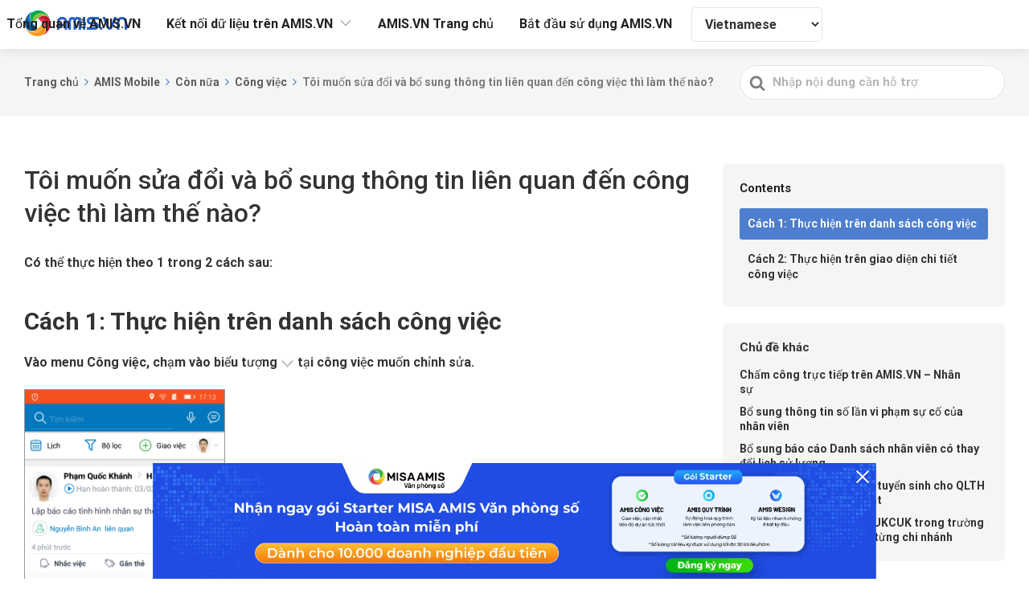

--- FILE ---
content_type: text/html; charset=UTF-8
request_url: https://help.amis.vn/kb/toi-muon-sua-doi-va-bo-sung-thong-tin-lien-quan-den-cong-viec-thi-lam-the-nao
body_size: 21115
content:

<!DOCTYPE html>
<html lang="vi-VN">
	<head>
		<meta http-equiv="x-ua-compatible" content="ie=edge">
		<meta charset="UTF-8" />
		<meta name="viewport" content="width=device-width, initial-scale=1">
		<link rel="profile" href="https://gmpg.org/xfn/11" />
		<!-- Global site tag (gtag.js) - Google Analytics -->
		<script async src="https://www.googletagmanager.com/gtag/js?id=G-ES9TYHD98X"></script>
		<script>
		  window.dataLayer = window.dataLayer || [];
		  function gtag(){dataLayer.push(arguments);}
		  gtag('js', new Date());

		  gtag('config', 'G-ES9TYHD98X');
		</script>
		<title>Tôi muốn sửa đổi và bổ sung thông tin liên quan đến công việc thì làm thế nào? &#8211; Help AMIS</title>
<meta name='robots' content='max-image-preview:large' />
	<style>img:is([sizes="auto" i], [sizes^="auto," i]) { contain-intrinsic-size: 3000px 1500px }</style>
	<link href='https://fonts.gstatic.com' crossorigin rel='preconnect' />
<link rel="alternate" type="application/rss+xml" title="Dòng thông tin Help AMIS &raquo;" href="https://help.amis.vn/feed" />
<link rel="alternate" type="application/rss+xml" title="Dòng phản hồi Help AMIS &raquo;" href="https://help.amis.vn/comments/feed" />
<script type="text/javascript">
/* <![CDATA[ */
window._wpemojiSettings = {"baseUrl":"https:\/\/s.w.org\/images\/core\/emoji\/15.1.0\/72x72\/","ext":".png","svgUrl":"https:\/\/s.w.org\/images\/core\/emoji\/15.1.0\/svg\/","svgExt":".svg","source":{"concatemoji":"https:\/\/help.amis.vn\/wp-includes\/js\/wp-emoji-release.min.js?ver=6.8.1"}};
/*! This file is auto-generated */
!function(i,n){var o,s,e;function c(e){try{var t={supportTests:e,timestamp:(new Date).valueOf()};sessionStorage.setItem(o,JSON.stringify(t))}catch(e){}}function p(e,t,n){e.clearRect(0,0,e.canvas.width,e.canvas.height),e.fillText(t,0,0);var t=new Uint32Array(e.getImageData(0,0,e.canvas.width,e.canvas.height).data),r=(e.clearRect(0,0,e.canvas.width,e.canvas.height),e.fillText(n,0,0),new Uint32Array(e.getImageData(0,0,e.canvas.width,e.canvas.height).data));return t.every(function(e,t){return e===r[t]})}function u(e,t,n){switch(t){case"flag":return n(e,"\ud83c\udff3\ufe0f\u200d\u26a7\ufe0f","\ud83c\udff3\ufe0f\u200b\u26a7\ufe0f")?!1:!n(e,"\ud83c\uddfa\ud83c\uddf3","\ud83c\uddfa\u200b\ud83c\uddf3")&&!n(e,"\ud83c\udff4\udb40\udc67\udb40\udc62\udb40\udc65\udb40\udc6e\udb40\udc67\udb40\udc7f","\ud83c\udff4\u200b\udb40\udc67\u200b\udb40\udc62\u200b\udb40\udc65\u200b\udb40\udc6e\u200b\udb40\udc67\u200b\udb40\udc7f");case"emoji":return!n(e,"\ud83d\udc26\u200d\ud83d\udd25","\ud83d\udc26\u200b\ud83d\udd25")}return!1}function f(e,t,n){var r="undefined"!=typeof WorkerGlobalScope&&self instanceof WorkerGlobalScope?new OffscreenCanvas(300,150):i.createElement("canvas"),a=r.getContext("2d",{willReadFrequently:!0}),o=(a.textBaseline="top",a.font="600 32px Arial",{});return e.forEach(function(e){o[e]=t(a,e,n)}),o}function t(e){var t=i.createElement("script");t.src=e,t.defer=!0,i.head.appendChild(t)}"undefined"!=typeof Promise&&(o="wpEmojiSettingsSupports",s=["flag","emoji"],n.supports={everything:!0,everythingExceptFlag:!0},e=new Promise(function(e){i.addEventListener("DOMContentLoaded",e,{once:!0})}),new Promise(function(t){var n=function(){try{var e=JSON.parse(sessionStorage.getItem(o));if("object"==typeof e&&"number"==typeof e.timestamp&&(new Date).valueOf()<e.timestamp+604800&&"object"==typeof e.supportTests)return e.supportTests}catch(e){}return null}();if(!n){if("undefined"!=typeof Worker&&"undefined"!=typeof OffscreenCanvas&&"undefined"!=typeof URL&&URL.createObjectURL&&"undefined"!=typeof Blob)try{var e="postMessage("+f.toString()+"("+[JSON.stringify(s),u.toString(),p.toString()].join(",")+"));",r=new Blob([e],{type:"text/javascript"}),a=new Worker(URL.createObjectURL(r),{name:"wpTestEmojiSupports"});return void(a.onmessage=function(e){c(n=e.data),a.terminate(),t(n)})}catch(e){}c(n=f(s,u,p))}t(n)}).then(function(e){for(var t in e)n.supports[t]=e[t],n.supports.everything=n.supports.everything&&n.supports[t],"flag"!==t&&(n.supports.everythingExceptFlag=n.supports.everythingExceptFlag&&n.supports[t]);n.supports.everythingExceptFlag=n.supports.everythingExceptFlag&&!n.supports.flag,n.DOMReady=!1,n.readyCallback=function(){n.DOMReady=!0}}).then(function(){return e}).then(function(){var e;n.supports.everything||(n.readyCallback(),(e=n.source||{}).concatemoji?t(e.concatemoji):e.wpemoji&&e.twemoji&&(t(e.twemoji),t(e.wpemoji)))}))}((window,document),window._wpemojiSettings);
/* ]]> */
</script>
<style id='wp-emoji-styles-inline-css' type='text/css'>

	img.wp-smiley, img.emoji {
		display: inline !important;
		border: none !important;
		box-shadow: none !important;
		height: 1em !important;
		width: 1em !important;
		margin: 0 0.07em !important;
		vertical-align: -0.1em !important;
		background: none !important;
		padding: 0 !important;
	}
</style>
<link rel='stylesheet' id='wp-block-library-css' href='https://help.amis.vn/wp-includes/css/dist/block-library/style.min.css?ver=6.8.1' type='text/css' media='all' />
<style id='wp-block-library-theme-inline-css' type='text/css'>
.wp-block-audio :where(figcaption){color:#555;font-size:13px;text-align:center}.is-dark-theme .wp-block-audio :where(figcaption){color:#ffffffa6}.wp-block-audio{margin:0 0 1em}.wp-block-code{border:1px solid #ccc;border-radius:4px;font-family:Menlo,Consolas,monaco,monospace;padding:.8em 1em}.wp-block-embed :where(figcaption){color:#555;font-size:13px;text-align:center}.is-dark-theme .wp-block-embed :where(figcaption){color:#ffffffa6}.wp-block-embed{margin:0 0 1em}.blocks-gallery-caption{color:#555;font-size:13px;text-align:center}.is-dark-theme .blocks-gallery-caption{color:#ffffffa6}:root :where(.wp-block-image figcaption){color:#555;font-size:13px;text-align:center}.is-dark-theme :root :where(.wp-block-image figcaption){color:#ffffffa6}.wp-block-image{margin:0 0 1em}.wp-block-pullquote{border-bottom:4px solid;border-top:4px solid;color:currentColor;margin-bottom:1.75em}.wp-block-pullquote cite,.wp-block-pullquote footer,.wp-block-pullquote__citation{color:currentColor;font-size:.8125em;font-style:normal;text-transform:uppercase}.wp-block-quote{border-left:.25em solid;margin:0 0 1.75em;padding-left:1em}.wp-block-quote cite,.wp-block-quote footer{color:currentColor;font-size:.8125em;font-style:normal;position:relative}.wp-block-quote:where(.has-text-align-right){border-left:none;border-right:.25em solid;padding-left:0;padding-right:1em}.wp-block-quote:where(.has-text-align-center){border:none;padding-left:0}.wp-block-quote.is-large,.wp-block-quote.is-style-large,.wp-block-quote:where(.is-style-plain){border:none}.wp-block-search .wp-block-search__label{font-weight:700}.wp-block-search__button{border:1px solid #ccc;padding:.375em .625em}:where(.wp-block-group.has-background){padding:1.25em 2.375em}.wp-block-separator.has-css-opacity{opacity:.4}.wp-block-separator{border:none;border-bottom:2px solid;margin-left:auto;margin-right:auto}.wp-block-separator.has-alpha-channel-opacity{opacity:1}.wp-block-separator:not(.is-style-wide):not(.is-style-dots){width:100px}.wp-block-separator.has-background:not(.is-style-dots){border-bottom:none;height:1px}.wp-block-separator.has-background:not(.is-style-wide):not(.is-style-dots){height:2px}.wp-block-table{margin:0 0 1em}.wp-block-table td,.wp-block-table th{word-break:normal}.wp-block-table :where(figcaption){color:#555;font-size:13px;text-align:center}.is-dark-theme .wp-block-table :where(figcaption){color:#ffffffa6}.wp-block-video :where(figcaption){color:#555;font-size:13px;text-align:center}.is-dark-theme .wp-block-video :where(figcaption){color:#ffffffa6}.wp-block-video{margin:0 0 1em}:root :where(.wp-block-template-part.has-background){margin-bottom:0;margin-top:0;padding:1.25em 2.375em}
</style>
<style id='classic-theme-styles-inline-css' type='text/css'>
/*! This file is auto-generated */
.wp-block-button__link{color:#fff;background-color:#32373c;border-radius:9999px;box-shadow:none;text-decoration:none;padding:calc(.667em + 2px) calc(1.333em + 2px);font-size:1.125em}.wp-block-file__button{background:#32373c;color:#fff;text-decoration:none}
</style>
<link rel='stylesheet' id='wp-components-css' href='https://help.amis.vn/wp-includes/css/dist/components/style.min.css?ver=6.8.1' type='text/css' media='all' />
<link rel='stylesheet' id='wp-preferences-css' href='https://help.amis.vn/wp-includes/css/dist/preferences/style.min.css?ver=6.8.1' type='text/css' media='all' />
<link rel='stylesheet' id='wp-block-editor-css' href='https://help.amis.vn/wp-includes/css/dist/block-editor/style.min.css?ver=6.8.1' type='text/css' media='all' />
<link rel='stylesheet' id='wp-reusable-blocks-css' href='https://help.amis.vn/wp-includes/css/dist/reusable-blocks/style.min.css?ver=6.8.1' type='text/css' media='all' />
<link rel='stylesheet' id='wp-patterns-css' href='https://help.amis.vn/wp-includes/css/dist/patterns/style.min.css?ver=6.8.1' type='text/css' media='all' />
<link rel='stylesheet' id='wp-editor-css' href='https://help.amis.vn/wp-includes/css/dist/editor/style.min.css?ver=6.8.1' type='text/css' media='all' />
<link rel='stylesheet' id='ht-blocks-modules-styles-css' href='/wp-content/plugins/heroic-blocks/dist/css/ht-blocks-modules-styles.css?ver=1650521537' type='text/css' media='all' />
<style id='global-styles-inline-css' type='text/css'>
:root{--wp--preset--aspect-ratio--square: 1;--wp--preset--aspect-ratio--4-3: 4/3;--wp--preset--aspect-ratio--3-4: 3/4;--wp--preset--aspect-ratio--3-2: 3/2;--wp--preset--aspect-ratio--2-3: 2/3;--wp--preset--aspect-ratio--16-9: 16/9;--wp--preset--aspect-ratio--9-16: 9/16;--wp--preset--color--black: #000000;--wp--preset--color--cyan-bluish-gray: #abb8c3;--wp--preset--color--white: #fff;--wp--preset--color--pale-pink: #f78da7;--wp--preset--color--vivid-red: #cf2e2e;--wp--preset--color--luminous-vivid-orange: #ff6900;--wp--preset--color--luminous-vivid-amber: #fcb900;--wp--preset--color--light-green-cyan: #7bdcb5;--wp--preset--color--vivid-green-cyan: #00d084;--wp--preset--color--pale-cyan-blue: #8ed1fc;--wp--preset--color--vivid-cyan-blue: #0693e3;--wp--preset--color--vivid-purple: #9b51e0;--wp--preset--color--theme-default: #2561c5;--wp--preset--color--blue: #0069e4;--wp--preset--color--purple: #5749a0;--wp--preset--color--orange: #f0644a;--wp--preset--color--green: #46a162;--wp--preset--color--pale-blue: #7994be;--wp--preset--gradient--vivid-cyan-blue-to-vivid-purple: linear-gradient(135deg,rgba(6,147,227,1) 0%,rgb(155,81,224) 100%);--wp--preset--gradient--light-green-cyan-to-vivid-green-cyan: linear-gradient(135deg,rgb(122,220,180) 0%,rgb(0,208,130) 100%);--wp--preset--gradient--luminous-vivid-amber-to-luminous-vivid-orange: linear-gradient(135deg,rgba(252,185,0,1) 0%,rgba(255,105,0,1) 100%);--wp--preset--gradient--luminous-vivid-orange-to-vivid-red: linear-gradient(135deg,rgba(255,105,0,1) 0%,rgb(207,46,46) 100%);--wp--preset--gradient--very-light-gray-to-cyan-bluish-gray: linear-gradient(135deg,rgb(238,238,238) 0%,rgb(169,184,195) 100%);--wp--preset--gradient--cool-to-warm-spectrum: linear-gradient(135deg,rgb(74,234,220) 0%,rgb(151,120,209) 20%,rgb(207,42,186) 40%,rgb(238,44,130) 60%,rgb(251,105,98) 80%,rgb(254,248,76) 100%);--wp--preset--gradient--blush-light-purple: linear-gradient(135deg,rgb(255,206,236) 0%,rgb(152,150,240) 100%);--wp--preset--gradient--blush-bordeaux: linear-gradient(135deg,rgb(254,205,165) 0%,rgb(254,45,45) 50%,rgb(107,0,62) 100%);--wp--preset--gradient--luminous-dusk: linear-gradient(135deg,rgb(255,203,112) 0%,rgb(199,81,192) 50%,rgb(65,88,208) 100%);--wp--preset--gradient--pale-ocean: linear-gradient(135deg,rgb(255,245,203) 0%,rgb(182,227,212) 50%,rgb(51,167,181) 100%);--wp--preset--gradient--electric-grass: linear-gradient(135deg,rgb(202,248,128) 0%,rgb(113,206,126) 100%);--wp--preset--gradient--midnight: linear-gradient(135deg,rgb(2,3,129) 0%,rgb(40,116,252) 100%);--wp--preset--font-size--small: 13px;--wp--preset--font-size--medium: 20px;--wp--preset--font-size--large: 36px;--wp--preset--font-size--x-large: 42px;--wp--preset--spacing--20: 0.44rem;--wp--preset--spacing--30: 0.67rem;--wp--preset--spacing--40: 1rem;--wp--preset--spacing--50: 1.5rem;--wp--preset--spacing--60: 2.25rem;--wp--preset--spacing--70: 3.38rem;--wp--preset--spacing--80: 5.06rem;--wp--preset--shadow--natural: 6px 6px 9px rgba(0, 0, 0, 0.2);--wp--preset--shadow--deep: 12px 12px 50px rgba(0, 0, 0, 0.4);--wp--preset--shadow--sharp: 6px 6px 0px rgba(0, 0, 0, 0.2);--wp--preset--shadow--outlined: 6px 6px 0px -3px rgba(255, 255, 255, 1), 6px 6px rgba(0, 0, 0, 1);--wp--preset--shadow--crisp: 6px 6px 0px rgba(0, 0, 0, 1);}:where(.is-layout-flex){gap: 0.5em;}:where(.is-layout-grid){gap: 0.5em;}body .is-layout-flex{display: flex;}.is-layout-flex{flex-wrap: wrap;align-items: center;}.is-layout-flex > :is(*, div){margin: 0;}body .is-layout-grid{display: grid;}.is-layout-grid > :is(*, div){margin: 0;}:where(.wp-block-columns.is-layout-flex){gap: 2em;}:where(.wp-block-columns.is-layout-grid){gap: 2em;}:where(.wp-block-post-template.is-layout-flex){gap: 1.25em;}:where(.wp-block-post-template.is-layout-grid){gap: 1.25em;}.has-black-color{color: var(--wp--preset--color--black) !important;}.has-cyan-bluish-gray-color{color: var(--wp--preset--color--cyan-bluish-gray) !important;}.has-white-color{color: var(--wp--preset--color--white) !important;}.has-pale-pink-color{color: var(--wp--preset--color--pale-pink) !important;}.has-vivid-red-color{color: var(--wp--preset--color--vivid-red) !important;}.has-luminous-vivid-orange-color{color: var(--wp--preset--color--luminous-vivid-orange) !important;}.has-luminous-vivid-amber-color{color: var(--wp--preset--color--luminous-vivid-amber) !important;}.has-light-green-cyan-color{color: var(--wp--preset--color--light-green-cyan) !important;}.has-vivid-green-cyan-color{color: var(--wp--preset--color--vivid-green-cyan) !important;}.has-pale-cyan-blue-color{color: var(--wp--preset--color--pale-cyan-blue) !important;}.has-vivid-cyan-blue-color{color: var(--wp--preset--color--vivid-cyan-blue) !important;}.has-vivid-purple-color{color: var(--wp--preset--color--vivid-purple) !important;}.has-black-background-color{background-color: var(--wp--preset--color--black) !important;}.has-cyan-bluish-gray-background-color{background-color: var(--wp--preset--color--cyan-bluish-gray) !important;}.has-white-background-color{background-color: var(--wp--preset--color--white) !important;}.has-pale-pink-background-color{background-color: var(--wp--preset--color--pale-pink) !important;}.has-vivid-red-background-color{background-color: var(--wp--preset--color--vivid-red) !important;}.has-luminous-vivid-orange-background-color{background-color: var(--wp--preset--color--luminous-vivid-orange) !important;}.has-luminous-vivid-amber-background-color{background-color: var(--wp--preset--color--luminous-vivid-amber) !important;}.has-light-green-cyan-background-color{background-color: var(--wp--preset--color--light-green-cyan) !important;}.has-vivid-green-cyan-background-color{background-color: var(--wp--preset--color--vivid-green-cyan) !important;}.has-pale-cyan-blue-background-color{background-color: var(--wp--preset--color--pale-cyan-blue) !important;}.has-vivid-cyan-blue-background-color{background-color: var(--wp--preset--color--vivid-cyan-blue) !important;}.has-vivid-purple-background-color{background-color: var(--wp--preset--color--vivid-purple) !important;}.has-black-border-color{border-color: var(--wp--preset--color--black) !important;}.has-cyan-bluish-gray-border-color{border-color: var(--wp--preset--color--cyan-bluish-gray) !important;}.has-white-border-color{border-color: var(--wp--preset--color--white) !important;}.has-pale-pink-border-color{border-color: var(--wp--preset--color--pale-pink) !important;}.has-vivid-red-border-color{border-color: var(--wp--preset--color--vivid-red) !important;}.has-luminous-vivid-orange-border-color{border-color: var(--wp--preset--color--luminous-vivid-orange) !important;}.has-luminous-vivid-amber-border-color{border-color: var(--wp--preset--color--luminous-vivid-amber) !important;}.has-light-green-cyan-border-color{border-color: var(--wp--preset--color--light-green-cyan) !important;}.has-vivid-green-cyan-border-color{border-color: var(--wp--preset--color--vivid-green-cyan) !important;}.has-pale-cyan-blue-border-color{border-color: var(--wp--preset--color--pale-cyan-blue) !important;}.has-vivid-cyan-blue-border-color{border-color: var(--wp--preset--color--vivid-cyan-blue) !important;}.has-vivid-purple-border-color{border-color: var(--wp--preset--color--vivid-purple) !important;}.has-vivid-cyan-blue-to-vivid-purple-gradient-background{background: var(--wp--preset--gradient--vivid-cyan-blue-to-vivid-purple) !important;}.has-light-green-cyan-to-vivid-green-cyan-gradient-background{background: var(--wp--preset--gradient--light-green-cyan-to-vivid-green-cyan) !important;}.has-luminous-vivid-amber-to-luminous-vivid-orange-gradient-background{background: var(--wp--preset--gradient--luminous-vivid-amber-to-luminous-vivid-orange) !important;}.has-luminous-vivid-orange-to-vivid-red-gradient-background{background: var(--wp--preset--gradient--luminous-vivid-orange-to-vivid-red) !important;}.has-very-light-gray-to-cyan-bluish-gray-gradient-background{background: var(--wp--preset--gradient--very-light-gray-to-cyan-bluish-gray) !important;}.has-cool-to-warm-spectrum-gradient-background{background: var(--wp--preset--gradient--cool-to-warm-spectrum) !important;}.has-blush-light-purple-gradient-background{background: var(--wp--preset--gradient--blush-light-purple) !important;}.has-blush-bordeaux-gradient-background{background: var(--wp--preset--gradient--blush-bordeaux) !important;}.has-luminous-dusk-gradient-background{background: var(--wp--preset--gradient--luminous-dusk) !important;}.has-pale-ocean-gradient-background{background: var(--wp--preset--gradient--pale-ocean) !important;}.has-electric-grass-gradient-background{background: var(--wp--preset--gradient--electric-grass) !important;}.has-midnight-gradient-background{background: var(--wp--preset--gradient--midnight) !important;}.has-small-font-size{font-size: var(--wp--preset--font-size--small) !important;}.has-medium-font-size{font-size: var(--wp--preset--font-size--medium) !important;}.has-large-font-size{font-size: var(--wp--preset--font-size--large) !important;}.has-x-large-font-size{font-size: var(--wp--preset--font-size--x-large) !important;}
:where(.wp-block-post-template.is-layout-flex){gap: 1.25em;}:where(.wp-block-post-template.is-layout-grid){gap: 1.25em;}
:where(.wp-block-columns.is-layout-flex){gap: 2em;}:where(.wp-block-columns.is-layout-grid){gap: 2em;}
:root :where(.wp-block-pullquote){font-size: 1.5em;line-height: 1.6;}
</style>
<link rel='stylesheet' id='dashicons-css' href='https://help.amis.vn/wp-includes/css/dashicons.min.css?ver=6.8.1' type='text/css' media='all' />
<link rel='stylesheet' id='post-views-counter-frontend-css' href='/wp-content/plugins/post-views-counter/css/frontend.css?ver=1.3.1' type='text/css' media='all' />
<link rel='stylesheet' id='wpfront-scroll-top-css' href='/wp-content/plugins/wpfront-scroll-top/css/wpfront-scroll-top.min.css?ver=2.0.2' type='text/css' media='all' />
<link rel='stylesheet' id='ivory-search-styles-css' href='/wp-content/plugins/add-search-to-menu/public/css/ivory-search.min.css?ver=4.6.4' type='text/css' media='all' />
<link rel='stylesheet' id='hfe-style-css' href='/wp-content/plugins/header-footer-elementor/assets/css/header-footer-elementor.css?ver=1.1.4' type='text/css' media='all' />
<link rel='stylesheet' id='elementor-icons-css' href='/wp-content/plugins/elementor/assets/lib/eicons/css/elementor-icons.min.css?ver=5.4.0' type='text/css' media='all' />
<link rel='stylesheet' id='elementor-animations-css' href='/wp-content/plugins/elementor/assets/lib/animations/animations.min.css?ver=2.7.4' type='text/css' media='all' />
<link rel='stylesheet' id='elementor-frontend-css' href='/wp-content/plugins/elementor/assets/css/frontend.min.css?ver=2.7.4' type='text/css' media='all' />
<link rel='stylesheet' id='elementor-global-css' href='/wp-content/uploads/elementor/css/global.css?ver=1573116607' type='text/css' media='all' />
<link rel='stylesheet' id='ht-theme-style-css' href='/wp-content/themes/knowall/css/style.css?ver=1.9.0' type='text/css' media='all' />
<link rel='stylesheet' id='wpoa-style-css' href='/wp-content/plugins/MISA-ID/wp-oauth.css?ver=6.8.1' type='text/css' media='all' />
<link rel='stylesheet' id='google-fonts-1-css' href='https://fonts.googleapis.com/css?family=Roboto%3A100%2C100italic%2C200%2C200italic%2C300%2C300italic%2C400%2C400italic%2C500%2C500italic%2C600%2C600italic%2C700%2C700italic%2C800%2C800italic%2C900%2C900italic%7CRoboto+Slab%3A100%2C100italic%2C200%2C200italic%2C300%2C300italic%2C400%2C400italic%2C500%2C500italic%2C600%2C600italic%2C700%2C700italic%2C800%2C800italic%2C900%2C900italic&#038;subset=vietnamese&#038;ver=6.8.1' type='text/css' media='all' />

<script>
if (document.location.protocol != "https:") {
    document.location = document.URL.replace(/^http:/i, "https:");
}
</script>
<script type="text/javascript" src="https://help.amis.vn/wp-includes/js/jquery/jquery.min.js?ver=3.7.1" id="jquery-core-js"></script>
<script type="text/javascript" src="https://help.amis.vn/wp-includes/js/jquery/jquery-migrate.min.js?ver=3.4.1" id="jquery-migrate-js"></script>
<script type="text/javascript" id="wpoa-cvars-js-extra">
/* <![CDATA[ */
var wpoa_cvars = {"ajaxurl":"https:\/\/help.amis.vn\/wp-admin\/admin-ajax.php","template_directory":"\/wp-content\/themes\/knowall","stylesheet_directory":"\/wp-content\/themes\/knowall","plugins_url":"\/wp-content\/plugins","plugin_dir_url":"\/wp-content\/plugins\/MISA-ID\/","url":"https:\/\/help.amis.vn","logout_url":"https:\/\/help.amis.vn\/wp_login?action=logout&_wpnonce=c98eb098c6","show_login_messages":"","logout_inactive_users":"0","logged_in":""};
/* ]]> */
</script>
<script type="text/javascript" src="/wp-content/plugins/MISA-ID/cvars.js?ver=6.8.1" id="wpoa-cvars-js"></script>
<script type="text/javascript" src="/wp-content/plugins/MISA-ID/wp-oauth.js?ver=6.8.1" id="wpoa-script-js"></script>
<link rel="https://api.w.org/" href="https://help.amis.vn/wp-json/" /><link rel="alternate" title="JSON" type="application/json" href="https://help.amis.vn/wp-json/wp/v2/ht-kb/14339" /><link rel="EditURI" type="application/rsd+xml" title="RSD" href="https://help.amis.vn/xmlrpc.php?rsd" />
<link rel="canonical" href="https://help.amis.vn/kb/toi-muon-sua-doi-va-bo-sung-thong-tin-lien-quan-den-cong-viec-thi-lam-the-nao" />
<link rel='shortlink' href='https://help.amis.vn/?p=14339' />
<link rel="alternate" title="oEmbed (JSON)" type="application/json+oembed" href="https://help.amis.vn/wp-json/oembed/1.0/embed?url=https%3A%2F%2Fhelp.amis.vn%2Fkb%2Ftoi-muon-sua-doi-va-bo-sung-thong-tin-lien-quan-den-cong-viec-thi-lam-the-nao" />
<link rel="alternate" title="oEmbed (XML)" type="text/xml+oembed" href="https://help.amis.vn/wp-json/oembed/1.0/embed?url=https%3A%2F%2Fhelp.amis.vn%2Fkb%2Ftoi-muon-sua-doi-va-bo-sung-thong-tin-lien-quan-den-cong-viec-thi-lam-the-nao&#038;format=xml" />

<!-- This site is using AdRotate v5.9.1.1 to display their advertisements - https://ajdg.solutions/ -->
<!-- AdRotate CSS -->
<style type="text/css" media="screen">
	.g { margin:0px; padding:0px; overflow:hidden; line-height:1; zoom:1; }
	.g img { height:auto; }
	.g-col { position:relative; float:left; }
	.g-col:first-child { margin-left: 0; }
	.g-col:last-child { margin-right: 0; }
	@media only screen and (max-width: 480px) {
		.g-col, .g-dyn, .g-single { width:100%; margin-left:0; margin-right:0; }
	}
</style>
<!-- /AdRotate CSS -->

<!-- HKB CSS Variables --><style>:root {--hkb-main-container-width: 1200px;--hkb-link-color: #2358a1;--hkb-link-color-hover: #2861b0;--hkb-header-style-bg: #2358a1;--hkb-header-style-graddir: 90deg;--hkb-header-style-grad1: #2358a1;--hkb-header-style-grad2: #2358a1;--hkb-header-text-color: #ffffff;}</style><meta name="generator" content="Heroic Knowledge Base v3.10.3" />
<meta name="generator" content="KnowAll v1.9.0" />
<link rel="icon" href="/wp-content/uploads/2019/11/cropped-Icon-ung-dung-AMIS.VN_ic_knowledge-copy-2-32x32.png" sizes="32x32" />
<link rel="icon" href="/wp-content/uploads/2019/11/cropped-Icon-ung-dung-AMIS.VN_ic_knowledge-copy-2-192x192.png" sizes="192x192" />
<link rel="apple-touch-icon" href="/wp-content/uploads/2019/11/cropped-Icon-ung-dung-AMIS.VN_ic_knowledge-copy-2-180x180.png" />
<meta name="msapplication-TileImage" content="/wp-content/uploads/2019/11/cropped-Icon-ung-dung-AMIS.VN_ic_knowledge-copy-2-270x270.png" />
<style id="kirki-inline-styles">.site-header{background-image:url("/wp-content/uploads/2020/05/Banner-1920.svg");background-color:#00b4b3;background-repeat:no-repeat;background-position:center center;background-attachment:scroll;-webkit-background-size:cover;-moz-background-size:cover;-ms-background-size:cover;-o-background-size:cover;background-size:cover;}.site-header .site-header__title, .nav-header ul li a{color:#fff;}.nav-header .nav-header__mtoggle span, .nav-header .nav-header__mtoggle span::before, .nav-header .nav-header__mtoggle span::after{background:#fff;}a{color:#2561c5;}button, input[type="reset"], input[type="submit"], input[type="button"], .hkb-article__content ol li:before, .hkb-article__content ul li:before, .hkb_widget_exit__btn{background:#2561c5;}.hkb-breadcrumbs__icon{fill:#2561c5;}.hkb-article__title a:hover, .hkb-article__link:hover h2, .ht-post__title a:hover, .hkb-category .hkb-category__articlelist a{color:#2561c5;}.hkb-article-attachment__icon{fill:#2561c5;}a:hover, .hkb-category .hkb-category__articlelist a:hover{color:#2561c5;}button:hover, input[type="reset"]:hover, input[type="submit"]:hover, input[type="button"]:hover, .ht-transferbox__btn:hover{background:#2561c5;}.ht-container{max-width:1300px;}.ht-sitecontainer--boxed{max-width:1300px;}h1, h2, h3, h4, h5, h6{font-family:Roboto;font-weight:700;letter-spacing:0px;text-transform:none;color:#000000;}body, button, input, optgroup, select, textarea{font-family:Roboto;font-size:16px;font-weight:400;letter-spacing:0px;line-height:1.42857143;color:#000000;}.hkb-category .hkb-category__iconwrap, .ht-categoryheader .hkb-category__iconwrap{flex-basis:34px;min-width:34px;}.hkb-category .hkb-category__iconwrap img, .ht-categoryheader .hkb-category__iconwrap img{max-width:34px;}.hkb-category .hkb-category__iconwrap img, .ht-categoryheader .hkb-category__iconwrap img, .hkb-category .hkb-category__iconwrap, .ht-categoryheader .hkb-category__iconwrap, .ht-categoryheader .hkb-category__iconwrap svg{max-height:34px;}.nav-header > ul > li.menu-item-has-children > a::after {background-image: url("data:image/svg+xml,%3Csvg xmlns='http://www.w3.org/2000/svg' viewBox='0 0 34.1 19' fill='%23ffffff'%3E%3Cpath d='M17 19c-0.5 0-1-0.2-1.4-0.6L0.6 3.4c-0.8-0.8-0.8-2 0-2.8 0.8-0.8 2-0.8 2.8 0L17 14.2 30.7 0.6c0.8-0.8 2-0.8 2.8 0 0.8 0.8 0.8 2 0 2.8L18.4 18.4C18 18.8 17.5 19 17 19z'/%3E%3C/svg%3E");}.ht-container, .ht-sitecontainer--boxed { max-width: 1300px }.hkb-category .hkb-category__link { border-bottom: 1px solid #e6e6e6; } .hkb-category.hkb-category--witharticles { border-bottom: 1px solid #e6e6e6; }.hkb_widget_toc ol li.active > a { background: rgba( 37 ,97, 197, 0.8); }.site-header__banner {
    /* box-shadow: 0 0 black; */
    height: 61px;
    /* color: #212121; */
    background-color: #ffffff;
    box-shadow: 0 2px 12px rgba(0, 0, 0, .1);
}
.nav-header ul li a {
		font-size: 16px;
  color: #212121;
}
.site-logo img {
    max-width: 100%;
    height: auto;
    
    position: absolute;
    bottom: 13px;
}
.nav-header{
		position: absolute;
		right: 257px
}
.site-footer{
		background-color: #242e39;
}
.footer-support{
		font-size: 16px;
    color: #ffffff;
		padding-top: 3px;
}
.footer-support-next{
		font-size: 20px;
 font-weight: 700;
 color: #fea44d;
		padding-left: 5px;
}
.support-line {
    padding-bottom: 19px;
    border-bottom: solid 1px rgba(255, 255, 255, .1);
    width: 55%;
		display: inline-flex;
}
.site-footer__copyright{
		width:1321px
}
.list-contact {
    display: inline-flex;
		padding-bottom: 30px;
}
.support-unit {
    padding-top: 18px;
    width: 210px;
}
.supporter-title {
    color: #ffffff;
    padding-bottom: 30px;
}
.support-underline {
    padding-bottom: 15px;
    border-bottom: solid 1.5px #007dc3;
}
.copy-right{
		top: 30px;
    background-color: #171d24;
    width: 2060px;
    height: 71px;
    position: relative;
    right: 482px;
}
.contact-info{
		    padding-bottom: 5px;
}
.copy-right-text {
    font-size: 12px;
    color: #a1a3a8;
    padding-top: 23px;
    position: relative;
    left: 479px;
}
.support-content {
    font-size: 12px;
    color: #a1a3a8;
}
.hkb-category:not(.hkb-category--witharticles) .hkb-category__link:hover {
    /* background: #fafafa; */
    background-color: #e7e9fd;
    border-radius: 8px;
}
.hkb-archive__title {
    font-size: 22px;
    margin: 0 0 20px;
    padding: 0 0 10px;
    text-align: center;
    border-bottom:none;
}
.editor-styles-wrapper blockquote {
    padding: 0 0 0 22px;
    margin: 44px 0;
    color: #1a1a1a;
    font-size: 18px;
    line-height: 1.45;
     border-left: none; 
}
.widget {
    -webkit-border-radius: 5px;
    -moz-border-radius: 5px;
    -ms-border-radius: 5px;
    border-radius: 5px;
    background: #f4f5f5;
    padding: 21px;
    margin: 0 0 20px;
    font-size: 14px;
    line-height: 1.4;
}
.wp-block-freeform.block-library-rich-text__tinymce blockquote {
    margin: 0;
    box-shadow: inset 0 0 0 0 #e2e4e7;
    border-left: none; 
    padding-left: 1em;
}
.wp-block-freeform.block-library-rich-text__tinymce blockquote {
    margin: 0;
    box-shadow: inset 0 0 0 0 #e2e4e7;
    border-left: none; 
    padding-left: 1em;
}
.editor-styles-wrapper blockquote {
    padding: 0 0 0 22px;
    margin: 44px 0;
    color: #1a1a1a;
    font-size: 18px;
    line-height: 1.45;
    border-left: none ;
}
.hkb-article__content blockquote {
    padding: 0 0 0 22px;
    margin: 44px 0;
    color: #1a1a1a;
    font-size: 18px;
    line-height: 1.45;
    border-left: none;
}
.hkb-category.hkb-category--style9 .hkb-category__iconwrap img {
    margin: 0 auto;
    padding-bottom: 5px;
}
.nav-header > ul > li.menu-item-has-children > a::after {
    background-image: url("/wp-content/uploads/2019/12/icon_mui-ten_menu_16x16px.svg");
		height: 11px;
    width: 16px;
		margin: 0 0 1px 8px;
}
.hkb-category .hkb-category__title {
    width: 100%;
    font-size: 16px;
		font-weight:500;
    line-height: 1.25;
    color: #1f1f1f;
    margin: 0;
}
.home{
		overflow-x:hidden;
}
.wp-block-freeform.block-library-rich-text__tinymce blockquote {
    margin: 0;
    box-shadow: inset 0 0 0 0 #e2e4e7;
   border-left: none!important; 
    padding-left: 1em;
}
.editor-styles-wrapper blockquote {
    padding: 0 0 0 22px;
    margin: 44px 0;
    color: #1a1a1a;
    font-size: 18px;
    line-height: 1.45;
    border-left: none!important;
}
body.mce-content-body {
    max-width: 100% !important;
    margin-left: auto;
    margin-right: auto;
}

body.wp-autoresize {
    padding-left: 15px!important;
    padding-right: 15px !important;
}
body{
		overflow-x : hidden
}
.TogglePanel_Heading{
		background-repeat: no-repeat;
    BACKGROUND-POSITION: Left center;
    padding-left: 20px;
    padding-top: 4px;
    padding-right: 4px;
    padding-bottom: 4px;
    cursor: pointer;
    border-left: 0px solid white;
    border-top: 0px solid white;
    vertical-align: top;
}
@media only screen 
		and (min-width: 320px)
		and (max-width: 767px){
   body{
		overflow-x : auto;
}
		.nav-header > ul ul a {
    padding: 5px 20px 5px 30px;
    color: rgba(0, 0, 0, 0.7) !important;
}
.nav-header ul li a {
    font-size: 12px;
    color: #212121;
}
				.nav-header > ul {
    -moz-transition: all 0.5s ease-in-out;
    -o-transition: all 0.5s ease-in-out;
    -webkit-transition: all 0.5s ease-in-out;
    -ms-transition: all 0.5s ease-in-out;
    transition: all 0.5s ease-in-out;
    opacity: 0;
    max-height: 0;
    visibility: hidden;
    overflow: hidden;
    width: 300%;
    z-index: 99999;
    clear: both;
    background: #fff;
    font-size: 15px;
    line-height: 1.3;
    position: absolute;
    left: 0;
    top: 84px;
    box-shadow: 0px 5px 20px rgba(0, 0, 0, 0.15);
}
		.list-contact{
				display:block
		}
		.site-footer__copyright {
    width: 100%;
    }
  .copy-right {
    padding-left: -17px;
    top: 30px;
    background-color: #171d24;
    width: 109%;
    height: 71px;
    position: relative;
    right: 14px;
    border-left: solid -15px;
  }
		.copy-right-text {
    font-size: 12px;
    color: #a1a3a8;
    padding-top: 23px;
    position: relative;
    left: 0px;
    text-align: center;
}
		.support-line {
    padding-bottom: 19px;
    border-bottom: solid 1px rgba(255, 255, 255, .1);
    width: 100%;
				display:block;
}
		.support-unit {
    padding-top: 18px;
    width: 100%;
}

		.footer-support {
    font-size: 16px;
    color: #ffffff;
}
		.footer-support-next {
    font-size: 20px;
    font-weight: 700;
    color: #fea44d;
}
		.nav-header {
    position: absolute;
    right: 90px;
    }
}
@media only screen
  and (min-device-width: 768px)
  and (max-device-width: 1024px)
 {
 .copy-right {
    top: 30px;
    background-color: #171d24;
    width: 100%;
    height: 71px;
    position: relative;
    right: 587px;
}
		 .copy-right-text {
    font-size: 12px;
    color: #a1a3a8;
    padding-top: 23px;
    position: relative;
    left: 591px;
}
		 .list-contact {
    display: block;
}
		 .nav-header > ul > li {
    float: left;
    margin: 0px; 
    padding: 0;
}
.nav-header {
    position: absolute;
    right: -3px;
}
		 
}
@media only screen 
		and (min-width: 320px)
		and (max-width: 480px){
				.nav-header__mtoggle{
					padding: 14px 30px 13px 0 !important;
			border-radius: 3px;
			
				}
				.nav-header .nav-header__mtoggle span, .nav-header .nav-header__mtoggle span::before, .nav-header .nav-header__mtoggle span::after {
    -moz-transition: all 0.5s ease-in-out;
    -o-transition: all 0.5s ease-in-out;
    -webkit-transition: all 0.5s ease-in-out;
    -ms-transition: all 0.5s ease-in-out;
    transition: all 0.5s ease-in-out;
    cursor: pointer;
    height: 4px;
    width: 30px;
    background: #2561c5;
    position: absolute;
    display: block;
    content: '';
    border-radius: 3px;
}
}/* cyrillic-ext */
@font-face {
  font-family: 'Roboto';
  font-style: normal;
  font-weight: 400;
  font-stretch: normal;
  font-display: swap;
  src: url(/wp-content/fonts/roboto/font) format('woff');
  unicode-range: U+0460-052F, U+1C80-1C8A, U+20B4, U+2DE0-2DFF, U+A640-A69F, U+FE2E-FE2F;
}
/* cyrillic */
@font-face {
  font-family: 'Roboto';
  font-style: normal;
  font-weight: 400;
  font-stretch: normal;
  font-display: swap;
  src: url(/wp-content/fonts/roboto/font) format('woff');
  unicode-range: U+0301, U+0400-045F, U+0490-0491, U+04B0-04B1, U+2116;
}
/* greek-ext */
@font-face {
  font-family: 'Roboto';
  font-style: normal;
  font-weight: 400;
  font-stretch: normal;
  font-display: swap;
  src: url(/wp-content/fonts/roboto/font) format('woff');
  unicode-range: U+1F00-1FFF;
}
/* greek */
@font-face {
  font-family: 'Roboto';
  font-style: normal;
  font-weight: 400;
  font-stretch: normal;
  font-display: swap;
  src: url(/wp-content/fonts/roboto/font) format('woff');
  unicode-range: U+0370-0377, U+037A-037F, U+0384-038A, U+038C, U+038E-03A1, U+03A3-03FF;
}
/* math */
@font-face {
  font-family: 'Roboto';
  font-style: normal;
  font-weight: 400;
  font-stretch: normal;
  font-display: swap;
  src: url(/wp-content/fonts/roboto/font) format('woff');
  unicode-range: U+0302-0303, U+0305, U+0307-0308, U+0310, U+0312, U+0315, U+031A, U+0326-0327, U+032C, U+032F-0330, U+0332-0333, U+0338, U+033A, U+0346, U+034D, U+0391-03A1, U+03A3-03A9, U+03B1-03C9, U+03D1, U+03D5-03D6, U+03F0-03F1, U+03F4-03F5, U+2016-2017, U+2034-2038, U+203C, U+2040, U+2043, U+2047, U+2050, U+2057, U+205F, U+2070-2071, U+2074-208E, U+2090-209C, U+20D0-20DC, U+20E1, U+20E5-20EF, U+2100-2112, U+2114-2115, U+2117-2121, U+2123-214F, U+2190, U+2192, U+2194-21AE, U+21B0-21E5, U+21F1-21F2, U+21F4-2211, U+2213-2214, U+2216-22FF, U+2308-230B, U+2310, U+2319, U+231C-2321, U+2336-237A, U+237C, U+2395, U+239B-23B7, U+23D0, U+23DC-23E1, U+2474-2475, U+25AF, U+25B3, U+25B7, U+25BD, U+25C1, U+25CA, U+25CC, U+25FB, U+266D-266F, U+27C0-27FF, U+2900-2AFF, U+2B0E-2B11, U+2B30-2B4C, U+2BFE, U+3030, U+FF5B, U+FF5D, U+1D400-1D7FF, U+1EE00-1EEFF;
}
/* symbols */
@font-face {
  font-family: 'Roboto';
  font-style: normal;
  font-weight: 400;
  font-stretch: normal;
  font-display: swap;
  src: url(/wp-content/fonts/roboto/font) format('woff');
  unicode-range: U+0001-000C, U+000E-001F, U+007F-009F, U+20DD-20E0, U+20E2-20E4, U+2150-218F, U+2190, U+2192, U+2194-2199, U+21AF, U+21E6-21F0, U+21F3, U+2218-2219, U+2299, U+22C4-22C6, U+2300-243F, U+2440-244A, U+2460-24FF, U+25A0-27BF, U+2800-28FF, U+2921-2922, U+2981, U+29BF, U+29EB, U+2B00-2BFF, U+4DC0-4DFF, U+FFF9-FFFB, U+10140-1018E, U+10190-1019C, U+101A0, U+101D0-101FD, U+102E0-102FB, U+10E60-10E7E, U+1D2C0-1D2D3, U+1D2E0-1D37F, U+1F000-1F0FF, U+1F100-1F1AD, U+1F1E6-1F1FF, U+1F30D-1F30F, U+1F315, U+1F31C, U+1F31E, U+1F320-1F32C, U+1F336, U+1F378, U+1F37D, U+1F382, U+1F393-1F39F, U+1F3A7-1F3A8, U+1F3AC-1F3AF, U+1F3C2, U+1F3C4-1F3C6, U+1F3CA-1F3CE, U+1F3D4-1F3E0, U+1F3ED, U+1F3F1-1F3F3, U+1F3F5-1F3F7, U+1F408, U+1F415, U+1F41F, U+1F426, U+1F43F, U+1F441-1F442, U+1F444, U+1F446-1F449, U+1F44C-1F44E, U+1F453, U+1F46A, U+1F47D, U+1F4A3, U+1F4B0, U+1F4B3, U+1F4B9, U+1F4BB, U+1F4BF, U+1F4C8-1F4CB, U+1F4D6, U+1F4DA, U+1F4DF, U+1F4E3-1F4E6, U+1F4EA-1F4ED, U+1F4F7, U+1F4F9-1F4FB, U+1F4FD-1F4FE, U+1F503, U+1F507-1F50B, U+1F50D, U+1F512-1F513, U+1F53E-1F54A, U+1F54F-1F5FA, U+1F610, U+1F650-1F67F, U+1F687, U+1F68D, U+1F691, U+1F694, U+1F698, U+1F6AD, U+1F6B2, U+1F6B9-1F6BA, U+1F6BC, U+1F6C6-1F6CF, U+1F6D3-1F6D7, U+1F6E0-1F6EA, U+1F6F0-1F6F3, U+1F6F7-1F6FC, U+1F700-1F7FF, U+1F800-1F80B, U+1F810-1F847, U+1F850-1F859, U+1F860-1F887, U+1F890-1F8AD, U+1F8B0-1F8BB, U+1F8C0-1F8C1, U+1F900-1F90B, U+1F93B, U+1F946, U+1F984, U+1F996, U+1F9E9, U+1FA00-1FA6F, U+1FA70-1FA7C, U+1FA80-1FA89, U+1FA8F-1FAC6, U+1FACE-1FADC, U+1FADF-1FAE9, U+1FAF0-1FAF8, U+1FB00-1FBFF;
}
/* vietnamese */
@font-face {
  font-family: 'Roboto';
  font-style: normal;
  font-weight: 400;
  font-stretch: normal;
  font-display: swap;
  src: url(/wp-content/fonts/roboto/font) format('woff');
  unicode-range: U+0102-0103, U+0110-0111, U+0128-0129, U+0168-0169, U+01A0-01A1, U+01AF-01B0, U+0300-0301, U+0303-0304, U+0308-0309, U+0323, U+0329, U+1EA0-1EF9, U+20AB;
}
/* latin-ext */
@font-face {
  font-family: 'Roboto';
  font-style: normal;
  font-weight: 400;
  font-stretch: normal;
  font-display: swap;
  src: url(/wp-content/fonts/roboto/font) format('woff');
  unicode-range: U+0100-02BA, U+02BD-02C5, U+02C7-02CC, U+02CE-02D7, U+02DD-02FF, U+0304, U+0308, U+0329, U+1D00-1DBF, U+1E00-1E9F, U+1EF2-1EFF, U+2020, U+20A0-20AB, U+20AD-20C0, U+2113, U+2C60-2C7F, U+A720-A7FF;
}
/* latin */
@font-face {
  font-family: 'Roboto';
  font-style: normal;
  font-weight: 400;
  font-stretch: normal;
  font-display: swap;
  src: url(/wp-content/fonts/roboto/font) format('woff');
  unicode-range: U+0000-00FF, U+0131, U+0152-0153, U+02BB-02BC, U+02C6, U+02DA, U+02DC, U+0304, U+0308, U+0329, U+2000-206F, U+20AC, U+2122, U+2191, U+2193, U+2212, U+2215, U+FEFF, U+FFFD;
}
/* cyrillic-ext */
@font-face {
  font-family: 'Roboto';
  font-style: normal;
  font-weight: 700;
  font-stretch: normal;
  font-display: swap;
  src: url(/wp-content/fonts/roboto/font) format('woff');
  unicode-range: U+0460-052F, U+1C80-1C8A, U+20B4, U+2DE0-2DFF, U+A640-A69F, U+FE2E-FE2F;
}
/* cyrillic */
@font-face {
  font-family: 'Roboto';
  font-style: normal;
  font-weight: 700;
  font-stretch: normal;
  font-display: swap;
  src: url(/wp-content/fonts/roboto/font) format('woff');
  unicode-range: U+0301, U+0400-045F, U+0490-0491, U+04B0-04B1, U+2116;
}
/* greek-ext */
@font-face {
  font-family: 'Roboto';
  font-style: normal;
  font-weight: 700;
  font-stretch: normal;
  font-display: swap;
  src: url(/wp-content/fonts/roboto/font) format('woff');
  unicode-range: U+1F00-1FFF;
}
/* greek */
@font-face {
  font-family: 'Roboto';
  font-style: normal;
  font-weight: 700;
  font-stretch: normal;
  font-display: swap;
  src: url(/wp-content/fonts/roboto/font) format('woff');
  unicode-range: U+0370-0377, U+037A-037F, U+0384-038A, U+038C, U+038E-03A1, U+03A3-03FF;
}
/* math */
@font-face {
  font-family: 'Roboto';
  font-style: normal;
  font-weight: 700;
  font-stretch: normal;
  font-display: swap;
  src: url(/wp-content/fonts/roboto/font) format('woff');
  unicode-range: U+0302-0303, U+0305, U+0307-0308, U+0310, U+0312, U+0315, U+031A, U+0326-0327, U+032C, U+032F-0330, U+0332-0333, U+0338, U+033A, U+0346, U+034D, U+0391-03A1, U+03A3-03A9, U+03B1-03C9, U+03D1, U+03D5-03D6, U+03F0-03F1, U+03F4-03F5, U+2016-2017, U+2034-2038, U+203C, U+2040, U+2043, U+2047, U+2050, U+2057, U+205F, U+2070-2071, U+2074-208E, U+2090-209C, U+20D0-20DC, U+20E1, U+20E5-20EF, U+2100-2112, U+2114-2115, U+2117-2121, U+2123-214F, U+2190, U+2192, U+2194-21AE, U+21B0-21E5, U+21F1-21F2, U+21F4-2211, U+2213-2214, U+2216-22FF, U+2308-230B, U+2310, U+2319, U+231C-2321, U+2336-237A, U+237C, U+2395, U+239B-23B7, U+23D0, U+23DC-23E1, U+2474-2475, U+25AF, U+25B3, U+25B7, U+25BD, U+25C1, U+25CA, U+25CC, U+25FB, U+266D-266F, U+27C0-27FF, U+2900-2AFF, U+2B0E-2B11, U+2B30-2B4C, U+2BFE, U+3030, U+FF5B, U+FF5D, U+1D400-1D7FF, U+1EE00-1EEFF;
}
/* symbols */
@font-face {
  font-family: 'Roboto';
  font-style: normal;
  font-weight: 700;
  font-stretch: normal;
  font-display: swap;
  src: url(/wp-content/fonts/roboto/font) format('woff');
  unicode-range: U+0001-000C, U+000E-001F, U+007F-009F, U+20DD-20E0, U+20E2-20E4, U+2150-218F, U+2190, U+2192, U+2194-2199, U+21AF, U+21E6-21F0, U+21F3, U+2218-2219, U+2299, U+22C4-22C6, U+2300-243F, U+2440-244A, U+2460-24FF, U+25A0-27BF, U+2800-28FF, U+2921-2922, U+2981, U+29BF, U+29EB, U+2B00-2BFF, U+4DC0-4DFF, U+FFF9-FFFB, U+10140-1018E, U+10190-1019C, U+101A0, U+101D0-101FD, U+102E0-102FB, U+10E60-10E7E, U+1D2C0-1D2D3, U+1D2E0-1D37F, U+1F000-1F0FF, U+1F100-1F1AD, U+1F1E6-1F1FF, U+1F30D-1F30F, U+1F315, U+1F31C, U+1F31E, U+1F320-1F32C, U+1F336, U+1F378, U+1F37D, U+1F382, U+1F393-1F39F, U+1F3A7-1F3A8, U+1F3AC-1F3AF, U+1F3C2, U+1F3C4-1F3C6, U+1F3CA-1F3CE, U+1F3D4-1F3E0, U+1F3ED, U+1F3F1-1F3F3, U+1F3F5-1F3F7, U+1F408, U+1F415, U+1F41F, U+1F426, U+1F43F, U+1F441-1F442, U+1F444, U+1F446-1F449, U+1F44C-1F44E, U+1F453, U+1F46A, U+1F47D, U+1F4A3, U+1F4B0, U+1F4B3, U+1F4B9, U+1F4BB, U+1F4BF, U+1F4C8-1F4CB, U+1F4D6, U+1F4DA, U+1F4DF, U+1F4E3-1F4E6, U+1F4EA-1F4ED, U+1F4F7, U+1F4F9-1F4FB, U+1F4FD-1F4FE, U+1F503, U+1F507-1F50B, U+1F50D, U+1F512-1F513, U+1F53E-1F54A, U+1F54F-1F5FA, U+1F610, U+1F650-1F67F, U+1F687, U+1F68D, U+1F691, U+1F694, U+1F698, U+1F6AD, U+1F6B2, U+1F6B9-1F6BA, U+1F6BC, U+1F6C6-1F6CF, U+1F6D3-1F6D7, U+1F6E0-1F6EA, U+1F6F0-1F6F3, U+1F6F7-1F6FC, U+1F700-1F7FF, U+1F800-1F80B, U+1F810-1F847, U+1F850-1F859, U+1F860-1F887, U+1F890-1F8AD, U+1F8B0-1F8BB, U+1F8C0-1F8C1, U+1F900-1F90B, U+1F93B, U+1F946, U+1F984, U+1F996, U+1F9E9, U+1FA00-1FA6F, U+1FA70-1FA7C, U+1FA80-1FA89, U+1FA8F-1FAC6, U+1FACE-1FADC, U+1FADF-1FAE9, U+1FAF0-1FAF8, U+1FB00-1FBFF;
}
/* vietnamese */
@font-face {
  font-family: 'Roboto';
  font-style: normal;
  font-weight: 700;
  font-stretch: normal;
  font-display: swap;
  src: url(/wp-content/fonts/roboto/font) format('woff');
  unicode-range: U+0102-0103, U+0110-0111, U+0128-0129, U+0168-0169, U+01A0-01A1, U+01AF-01B0, U+0300-0301, U+0303-0304, U+0308-0309, U+0323, U+0329, U+1EA0-1EF9, U+20AB;
}
/* latin-ext */
@font-face {
  font-family: 'Roboto';
  font-style: normal;
  font-weight: 700;
  font-stretch: normal;
  font-display: swap;
  src: url(/wp-content/fonts/roboto/font) format('woff');
  unicode-range: U+0100-02BA, U+02BD-02C5, U+02C7-02CC, U+02CE-02D7, U+02DD-02FF, U+0304, U+0308, U+0329, U+1D00-1DBF, U+1E00-1E9F, U+1EF2-1EFF, U+2020, U+20A0-20AB, U+20AD-20C0, U+2113, U+2C60-2C7F, U+A720-A7FF;
}
/* latin */
@font-face {
  font-family: 'Roboto';
  font-style: normal;
  font-weight: 700;
  font-stretch: normal;
  font-display: swap;
  src: url(/wp-content/fonts/roboto/font) format('woff');
  unicode-range: U+0000-00FF, U+0131, U+0152-0153, U+02BB-02BC, U+02C6, U+02DA, U+02DC, U+0304, U+0308, U+0329, U+2000-206F, U+20AC, U+2122, U+2191, U+2193, U+2212, U+2215, U+FEFF, U+FFFD;
}</style>		<!-- website monitor -->
		<script defer src="https://www.misa.vn/sites/utilities/share-utilities.js"></script>
		<!-- end -->
	</head>
<body class="wp-singular ht_kb-template-default single single-ht_kb postid-14339 single-format-standard wp-embed-responsive wp-theme-knowall ht-kb knowall ehf-template-knowall ehf-stylesheet-knowall elementor-default" itemscope itemtype="https://schema.org/WebPage" data-spy="scroll" data-offset="30" data-target="#navtoc">
<div class="ht-sitecontainer ht-sitecontainer--wide">

<!-- .site-header -->
<div class="site-header">

	<header class="site-header__banner" itemscope itemtype="http://schema.org/WPHeader">
	<div class="ht-container">

		<!-- .site-logo -->
		<div class="site-logo">
			<a href="https://help.amis.vn" data-ht-sitetitle="Help AMIS">
													
		<img alt="Help AMIS" src="/wp-content/uploads/2019/11/Logo_AMIS.svg" />

														<meta itemprop="headline" content="Help AMIS">
							</a>
		</div>
		<!-- /.site-logo -->

					<!-- .nav-header -->
			<nav class="nav-header" itemscope itemtype="https://schema.org/SiteNavigationElement">
				<button id="ht-navtoggle" class="nav-header__mtoggle"><span>Menu</span></button>
				<ul id="menu-knowall-navigation-menu" class="nav-header__menuwrapper"><li id="menu-item-30117" class="menu-item menu-item-type-custom menu-item-object-custom menu-item-30117"><a target="_blank" href="https://help.amis.vn/kb/gioi-thieu-tong-quan-he-thong-amis-vn">Tổng quan về AMIS.VN</a></li>
<li id="menu-item-30119" class="menu-item menu-item-type-custom menu-item-object-custom menu-item-has-children menu-item-30119"><a>Kết nối dữ liệu trên AMIS.VN</a>
<ul class="sub-menu">
	<li id="menu-item-37337" class="menu-item menu-item-type-custom menu-item-object-custom menu-item-37337"><a target="_blank" href="https://help.amis.vn/kb/amis-vn-ke-toan">AMIS.VN Kế toán</a></li>
	<li id="menu-item-37381" class="menu-item menu-item-type-custom menu-item-object-custom menu-item-37381"><a target="_blank" href="https://help.amis.vn/kb/amis-vn-nhan-su">AMIS.VN Nhân sự</a></li>
	<li id="menu-item-37415" class="menu-item menu-item-type-custom menu-item-object-custom menu-item-37415"><a target="_blank" href="https://help.amis.vn/kb/amis-vn-tin-tuc">AMIS.VN Tin tức</a></li>
	<li id="menu-item-37425" class="menu-item menu-item-type-custom menu-item-object-custom menu-item-37425"><a target="_blank" href="https://help.amis.vn/kb/amis-vn-cong-viec">AMIS.VN Công việc</a></li>
	<li id="menu-item-37430" class="menu-item menu-item-type-custom menu-item-object-custom menu-item-37430"><a target="_blank" href="https://help.amis.vn/kb/amis-vn-tai-lieu">AMIS.VN Tài liệu</a></li>
	<li id="menu-item-37434" class="menu-item menu-item-type-custom menu-item-object-custom menu-item-37434"><a target="_blank" href="https://help.amis.vn/kb/amis-vn-kho-phim">AMIS.VN Kho phim</a></li>
	<li id="menu-item-37436" class="menu-item menu-item-type-custom menu-item-object-custom menu-item-37436"><a target="_blank" href="https://help.amis.vn/kb/amis-vn-kho-anh">AMIS.VN Kho ảnh</a></li>
</ul>
</li>
<li id="menu-item-37402" class="menu-item menu-item-type-custom menu-item-object-custom menu-item-37402"><a target="_blank" href="https://help.amis.vn/kb/amis-vn-trang-chu">AMIS.VN Trang chủ</a></li>
<li id="menu-item-30122" class="menu-item menu-item-type-custom menu-item-object-custom menu-item-30122"><a target="_blank" href="https://help.amis.vn/kb/cac-buoc-bat-dau-su-dung-amis-vn">Bắt đầu sử dụng AMIS.VN</a></li>
<li style="position:relative;" class="menu-item menu-item-gtranslate gt-menu-68151"></li></ul>			</nav>
			<!-- /.nav-header -->
			<!-- [WEBSITE] - Custom Language -->
						<!-- END -->
		
	</div>
	</header>
	<!-- /.site-header -->

	
	
<script defer src="https://www.misa.vn/sites/banner/banner-add.js"></script>
</div>
<!-- /.site-header -->


<div class="ht-pageheader">
<div class="ht-container">

	
<!-- .hkb-breadcrumbs -->
<div class="hkb-breadcrumbs_wrap">
			<ol class="hkb-breadcrumbs" itemscope itemtype="https://schema.org/BreadcrumbList" >
										<li itemprop="itemListElement" itemscope itemtype="https://schema.org/ListItem">
											<a itemprop="item" href="https://help.amis.vn">
							<span itemprop="name">Trang chủ</span>
							<svg class="hkb-breadcrumbs__icon" xmlns="http://www.w3.org/2000/svg" viewBox="0 0 19 34.1"><g><path d="M19,17c0,0.5-0.2,1-0.6,1.4L3.4,33.5c-0.8,0.8-2,0.8-2.8,0c-0.8-0.8-0.8-2,0-2.8L14.2,17L0.6,3.4c-0.8-0.8-0.8-2,0-2.8  c0.8-0.8,2-0.8,2.8,0l15.1,15.1C18.8,16,19,16.5,19,17z"/></g></svg>
						</a>
										<meta itemprop="position" content="1" />
				</li>               
							<li itemprop="itemListElement" itemscope itemtype="https://schema.org/ListItem">
											<a itemprop="item" href="https://help.amis.vn/ac/phien-ban-amis-mobile">
							<span itemprop="name">AMIS Mobile</span>
							<svg class="hkb-breadcrumbs__icon" xmlns="http://www.w3.org/2000/svg" viewBox="0 0 19 34.1"><g><path d="M19,17c0,0.5-0.2,1-0.6,1.4L3.4,33.5c-0.8,0.8-2,0.8-2.8,0c-0.8-0.8-0.8-2,0-2.8L14.2,17L0.6,3.4c-0.8-0.8-0.8-2,0-2.8  c0.8-0.8,2-0.8,2.8,0l15.1,15.1C18.8,16,19,16.5,19,17z"/></g></svg>
						</a>
										<meta itemprop="position" content="2" />
				</li>               
							<li itemprop="itemListElement" itemscope itemtype="https://schema.org/ListItem">
											<a itemprop="item" href="https://help.amis.vn/ac/con-nua">
							<span itemprop="name">Còn nữa</span>
							<svg class="hkb-breadcrumbs__icon" xmlns="http://www.w3.org/2000/svg" viewBox="0 0 19 34.1"><g><path d="M19,17c0,0.5-0.2,1-0.6,1.4L3.4,33.5c-0.8,0.8-2,0.8-2.8,0c-0.8-0.8-0.8-2,0-2.8L14.2,17L0.6,3.4c-0.8-0.8-0.8-2,0-2.8  c0.8-0.8,2-0.8,2.8,0l15.1,15.1C18.8,16,19,16.5,19,17z"/></g></svg>
						</a>
										<meta itemprop="position" content="3" />
				</li>               
							<li itemprop="itemListElement" itemscope itemtype="https://schema.org/ListItem">
											<a itemprop="item" href="https://help.amis.vn/ac/cong-viec-con-nua">
							<span itemprop="name">Công việc</span>
							<svg class="hkb-breadcrumbs__icon" xmlns="http://www.w3.org/2000/svg" viewBox="0 0 19 34.1"><g><path d="M19,17c0,0.5-0.2,1-0.6,1.4L3.4,33.5c-0.8,0.8-2,0.8-2.8,0c-0.8-0.8-0.8-2,0-2.8L14.2,17L0.6,3.4c-0.8-0.8-0.8-2,0-2.8  c0.8-0.8,2-0.8,2.8,0l15.1,15.1C18.8,16,19,16.5,19,17z"/></g></svg>
						</a>
										<meta itemprop="position" content="4" />
				</li>               
							<li itemprop="itemListElement" itemscope itemtype="https://schema.org/ListItem">
											<span>
							<span itemprop="name">Tôi muốn sửa đổi và bổ sung thông tin liên quan đến công việc thì làm thế nào?</span>
							<link itemprop="item" href="https://help.amis.vn/kb/toi-muon-sua-doi-va-bo-sung-thong-tin-lien-quan-den-cong-viec-thi-lam-the-nao" />
						</span> 
										<meta itemprop="position" content="5" />
				</li>               
					</ol>       
	</div>  
<!-- /.hkb-breadcrumbs -->
	
<form class="hkb-site-search" method="get" action="https://help.amis.vn/">
		<label class="hkb-screen-reader-text" for="hkb-search">Tìm kiếm cho</label>
		<input id="hkb-search" class="hkb-site-search__field" type="text" value="" placeholder="Nhập nội dung cần hỗ trợ" name="s" autocomplete="off">
		<img class="hkb-site-search__loader" src="/wp-content/themes/knowall/img/loading.svg" alt="Đang tìm kiếm..." />
		<input type="hidden" name="ht-kb-search" value="1" />
    	<input type="hidden" name="lang" value=""/>
		<button class="hkb-site-search__button" type="submit"><span>Tìm kiếm</span></button>
</form>

</div>
</div>

<!-- .ht-page -->
<div class="ht-page ht-page--sidebarright">
<div class="ht-container">

	
	
		<div class="ht-page__content">
		<article class="hkb-article post-14339 ht_kb type-ht_kb status-publish format-standard hentry ht_kb_category-cong-viec-con-nua" itemscope itemtype="https://schema.org/CreativeWork">
		<meta itemprop="datePublished" content="Tháng Hai 12, 2018">

			<header class="hkb-article__header">
				<h1 class="hkb-article__title" itemprop="headline">Tôi muốn sửa đổi và bổ sung thông tin liên quan đến công việc thì làm thế nào?</h1>
			</header>

			<div class="ht-mobile-toc"><strong class="ht-mobile-toc__title">Contents</strong>            <nav id="navtoc" role="navigation">

                

            <ol class="nav"><!-- adding li --><li class="active"><a href="#cach-1-thuc-hien-tren-danh-sach-cong-viec">Cách 1: Thực hiện trên danh sách công việc</a><!-- adding li --></li><li class=""><a href="#cach-2-thuc-hien-tren-giao-dien-chi-tiet-cong-viec">Cách 2: Thực hiện trên giao diện chi tiết công việc</a></li></ol><!-- /ht-kb-toc-widget -->
            </nav>

            </div>			
			<div class="hkb-article__content" itemprop="text">

				<p>Có thể thực hiện theo 1 trong 2 cách sau:</p>
<h2 id="cach-1-thuc-hien-tren-danh-sach-cong-viec" ><strong>Cách 1: Thực hiện trên danh sách công việc</strong></h2>
<p>Vào menu <strong>Công việc</strong>,<strong> </strong>chạm vào biểu tượng <img decoding="async" class="alignnone wp-image-6099" style="display: unset;" src="/wp-content/uploads/2018/02/bieu-tuong-1.png" alt="" width="17" height="11" /> tại công việc muốn chỉnh sửa.</p>
<p><img fetchpriority="high" decoding="async" class="img-border wp-image-6095 alignnone" style="border-width: 1px; border-style: groove;" src="/wp-content/uploads/2018/02/1-5.png" alt="" width="250" height="444" /></p>
<p>Chọn <strong>Chỉnh sửa công việc</strong>.</p>
<p><img decoding="async" class="img-border wp-image-6227 alignnone" style="border-width: 1px; border-style: groove;" src="/wp-content/uploads/2018/02/2-21.png" alt="" width="250" height="444" /></p>
<p>Sửa đổi và bổ sung các thông tin liên quan, sau đó chạm <strong>Cất</strong>.</p>
<p><img loading="lazy" decoding="async" class="img-border wp-image-6096 alignnone" style="border-width: 1px; border-style: groove;" src="/wp-content/uploads/2018/02/3-6.png" alt="" width="250" height="444" /></p>
<h2 id="cach-2-thuc-hien-tren-giao-dien-chi-tiet-cong-viec" ><strong>Cách 2: Thực hiện trên giao diện chi tiết công việc</strong></h2>
<p>Vào menu <strong>Công việc</strong>, chạm vào công việc muốn chỉnh sửa.</p>
<p><img loading="lazy" decoding="async" class="img-border wp-image-6100 alignnone" style="border-width: 1px; border-style: groove;" src="/wp-content/uploads/2018/02/4-8.png" alt="" width="250" height="444" /></p>
<p>Chạm vào biểu tượng <img loading="lazy" decoding="async" class="alignnone wp-image-6158" style="display: unset;" src="/wp-content/uploads/2018/02/bieu-tuong-2.png" alt="" width="19" height="21" /> và chọn <strong>Chỉnh sửa công việc</strong>.</p>
<p><img loading="lazy" decoding="async" class="img-border wp-image-6261 alignnone" style="border-width: 1px; border-style: groove;" src="/wp-content/uploads/2018/02/5-3-1.png" alt="" width="250" height="444" /></p>
<p>Sửa đổi và bổ sung các thông tin liên quan, sau đó chạm <strong>Cất</strong>.</p>
<p><img loading="lazy" decoding="async" class="img-border wp-image-6096 alignnone" style="border-width: 1px; border-style: groove;" src="/wp-content/uploads/2018/02/3-6.png" alt="" width="250" height="444" /></p>
<p><em><strong>Lưu ý</strong>: </em></p>
<p><em>Chỉ chỉnh sửa được nội dung công việc trong trường hợp chưa đánh giá công việc.</em></p>
<p><em>Trường hợp công việc đã hoàn thành, chỉ Người giao việc mới được phép sửa công việc, còn Người thực hiện thì không được phép.</em></p>
<p><em>Người giao việc có thể chỉnh sửa toàn bộ nội dung công việc, </em><em>Người nhận việc và Người liên quan chỉ có thể cập nhật thông tin về Người liên quan.</em></p>
<p><em>Sau khi chỉnh sửa công việc, chương trình đồng thời thực hiện:</em></p>
<p><em>Gửi email thông báo đến Người thực hiện và Người liên quan (theo thông tin email đã khai báo trên phân hệ Hồ sơ của ứng dụng AMIS.VN &#8211; Nhân sự). Nhân sự có thể <a href="https://help.amis.vn/v2/thiet_lap_thong_tin_ban_dau_cho_ung_dung_quan_ly_cong_viec.htm" target="_blank" rel="noopener noreferrer">thiết lập mẫu email thông báo</a> trên ứng dụng AMIS.VN &#8211; Công việc và người dùng có thể thiết lập nhận email <a href="/kb/toi-muon-thiet-lap-nhan-email-thi-lam-the-nao" target="_blank" rel="noopener noreferrer">tại đây</a>.</em></p>
<p><em>Gửi thông báo đến Người thực hiện và Người liên quan qua ứng dụng AMIS.VN Mobile.</em></p>
<p><em>Sinh bình luận trên công việc trong trường hợp chỉnh sửa thông tin Người thực hiện và Người liên quan.</em></p>
<div class="post-views post-14339 entry-meta">
			<span class="post-views-icon dashicons dashicons-visibility"></span>
			<span class="post-views-label">Lượt xem: </span>
			<span class="post-views-count">89</span>
			</div>
				
			</div>

							<div class="hkb-article__lastupdated" itemprop="dateModified">
					Cập nhật 10/12/2019				</div>
			
			


			
<div class="hkb-article-tags">
	</div>

			﻿<style>
	.light-box {
    padding: 32px 24px;
    border-radius: 16px;
    box-shadow: 0 6px 32px rgb(0 0 0 / 10%);
    margin: 24px 0 0 0;
}

.text-bold {
    font-family: 'Roboto Bold', Arial, sans-serif;
}

.text-medium {
    font-family: 'Roboto Medium', Arial, sans-serif;
}

.text-center {
	text-align: center;
}
.nowrap{
	white-space: nowrap;
}
.text-blue {
    color: #4262f0;
}

.lightbox-product {
    display: flex;
    flex-wrap: wrap;
    justify-content: center;
}

.lightbox-product a {
    padding: 8px 20px 8px 8px;
    display: flex;
    border-radius: 32px;
    align-items: center;
    color: #212121;
    font-family: 'Roboto Medium', Arial, sans-serif;
    font-size: 15px ;
    margin: 10px;
}

.lightbox-product a .lightbox-icon {
    width: 32px;
    height: 32px;
    margin-right: 4px
}

.lightbox-product a:nth-child(1) {
    background: #fdefe7;
}

.lightbox-product a:nth-child(1) .lightbox-icon {
    background: url(https://amis.misa.vn/sites/amis/images/icon-menu/img-logo.svg?ver=2);
    background-position: 0 0;
}

.lightbox-product a:nth-child(2) {
    background: #e5f7ff;
}

.lightbox-product a:nth-child(2) .lightbox-icon {
    background: url(https://amis.misa.vn/sites/amis/images/icon-menu/img-logo.svg?ver=2);
    background-position: -32px -224px;
}

.lightbox-product a:nth-child(3) {
    background: #fde8e8;
}

.lightbox-product a:nth-child(3) .lightbox-icon {
    background: url(https://amis.misa.vn/sites/amis/images/icon-menu/img-logo.svg?ver=2);
    background-position: 0 -224px;
}

.lightbox-product a:nth-child(4) {
    background: #e7ebfd;
}

.lightbox-product a:nth-child(4) .lightbox-icon {
    background: url(https://amis.misa.vn/sites/amis/images/icon-menu/img-logo.svg?ver=2);
    background-position: -32px 0;
}

.lightbox-product a:nth-child(5) {
    background: #d7f4ec;
}

.lightbox-product a:nth-child(5) .lightbox-icon {
    background: url(https://amis.misa.vn/sites/amis/images/icon-menu/img-logo.svg?ver=2);
    background-position: -64px -96px;
}

.lightbox-icon.goi-giai-phap {
    background: url(https://amis.misa.vn/wp-content/uploads/2020/12/favicon.ico);
    background-size: 32px;
}
.lightbox-product a:nth-child(6) {
    background-color: cornsilk;
}

.lightbox-benefit {
    font-size: 18px;
    padding-top: 16px;
}

@media screen and (max-width: 767px) {
    .lightbox-product a {
        width: 100%;
        font-size: 14px;
        margin: 10px 0;
    }
    .lightbox-product a .lightbox-icon {
        width: 32px;
        height: 32px;
        margin-right: 4px
    }
    .light-box {
        padding: 16px;
        border-radius: 16px;
        box-shadow: 0 6px 32px rgb(0 0 0 / 10%);
        margin: 24px 0 0 0;
    }
}

</style>

<div class="hkb-feedback">
	<h3 class="hkb-feedback__title">Bài viết này hữu ích chứ?</h3>
					<div class="ht-voting" id ="ht-voting-post-14339">
								
			
<div class="ht-voting-links ht-voting-none">
	<a class="ht-voting-upvote enabled" rel="nofollow" role="button" data-direction="up" data-type="post" data-nonce="698bbccf89" data-id="14339" data-allow="1" data-display="standard" href="#">
		<i class="hkb-upvote-icon"></i>
		<span>Có</span>
	</a>
	<a class="ht-voting-downvote enabled" rel="nofollow" role="button" data-direction="down" data-type="post" data-nonce="698bbccf89" data-id="14339" data-allow="1" data-display="standard" href="#">
		<i class="hkb-upvote-icon"></i>
		<span>Không</span>
	</a>
</div>
	<!-- no new vote -->

							</div>
			</div>
<div class="light-box">
	<h3 class="text-bold text-center">
		Nền tảng quản trị doanh nghiệp hợp nhất <span class="text-blue">MISA AMIS</span> với gần <span class="text-blue">200.000</span> khách hàng doanh nghiệp đang <span class="nowrap">sử dụng</span>
	</h3>
	<div class="lightbox-product">
        <a href="https://amis.misa.vn/amis-ke-toan/" rel="nofollow">
			<div class="lightbox-icon amis-ke-toan"></div>
			<div>
                AMIS Kế Toán
			</div>
		</a>
		<a href="https://amis.misa.vn/amis-cham-cong/" rel="nofollow">
			<div class="lightbox-icon amis-cham-cong">

			</div>
			<div>
                AMIS Chấm công
			</div>
		</a>
		<a href="https://amis.misa.vn/amis-aimarketing/" rel="nofollow">
			<div class="lightbox-icon amis-aimarketing"></div>
			<div> AMIS aiMarketing</div>
		</a>
		<a href="https://amis.misa.vn/phan-mem-crm-amis/" rel="nofollow">
			<div class="lightbox-icon amis-crm"></div>
			<div>AMIS Bán Hàng</div>
		</a>
		<a href="https://amis.misa.vn/amis-cong-viec/" rel="nofollow" >
			<div class="lightbox-icon amis-cong-viec"></div>
			<div>AMIS Công Việc</div>
		</a>
        <a href="https://amis.misa.vn/goi-giai-phap-misa-amis/" rel="nofollow">
            <div class="lightbox-icon goi-giai-phap"></div>
            <div>Bộ giải pháp quản trị doanh nghiệp toàn diện</div>
        </a>
	</div>
	<div class="lightbox-benefit text-medium text-center">
		Giúp nâng cao hiệu quả hoạt động kinh doanh và mở rộng <span class="nowrap">quy mô</span>
	</div>
</div>

			
							

<!-- .hkb-article__related -->     
	<section class="hkb-article-related">
		<h3 class="hkb-article-related__title">Bài viết liên quan</h3>
		<ul class="hkb-article-list">
		
			<li class="hkb-article-list__format-standard">
				<a href="https://help.amis.vn/kb/toi-muon-xoa-lich-lam-viec-thi-lam-the-nao">Tôi muốn xóa lịch làm việc thì làm thế nào?</a>
			</li>

		
			<li class="hkb-article-list__format-standard">
				<a href="https://help.amis.vn/kb/toi-muon-suaxoa-cong-viec-tren-lich-lam-viec-thi-lam-the-nao">Tôi muốn sửa lịch làm việc thì làm thế nào?</a>
			</li>

		
			<li class="hkb-article-list__format-standard">
				<a href="https://help.amis.vn/kb/toi-muon-themsuaxoa-lich-lam-viec-thi-lam-the-nao">Tôi muốn thêm lịch làm việc thì làm thế nào?</a>
			</li>

		
			<li class="hkb-article-list__format-standard">
				<a href="https://help.amis.vn/kb/toi-muon-xem-bao-cao-phan-tich-cong-thuc-hien-theo-nguoi-thuc-hiennguoi-giao-viec-thi-lam-the-nao">Tôi muốn xem Báo cáo phân tích công thực hiện thì làm thế nào?</a>
			</li>

		
			<li class="hkb-article-list__format-standard">
				<a href="https://help.amis.vn/kb/toi-muon-xem-bao-cao-phan-tich-tien-do-va-chat-luong-cong-viec-theo-nguoi-thuc-hiennguoi-giao-viec-thi-lam-the-nao-2">Tôi muốn xem Báo cáo phân tích tiến độ và chất lượng công việc thì làm thế nào?</a>
			</li>

		
			<li class="hkb-article-list__format-standard">
				<a href="https://help.amis.vn/kb/toi-muon-xem-bieu-do-phan-tich-tien-do-va-chat-luong-cong-viec-theo-nguoi-thuc-hiennguoi-giao-thi-lam-the-nao">Tôi muốn xem Biểu đồ phân tích tiến độ và chất lượng công việc thì làm thế nào?</a>
			</li>

				</ul>
	</section>
<!-- /.hkb-article__related -->

			
			
		</article>

		
		</div>

	
			<!-- .sidebar -->
	<aside class="sidebar sidebar--sticky" itemscope itemtype="https://schema.org/WPSideBar">
		<section id="ht-kb-toc-widget-4" class="widget hkb_widget_toc"><h3 class="widget__title">Contents</h3>            <nav id="navtoc" role="navigation">

                

            <ol class="nav"><!-- adding li --><li class="active"><a href="#cach-1-thuc-hien-tren-danh-sach-cong-viec">Cách 1: Thực hiện trên danh sách công việc</a><!-- adding li --></li><li class=""><a href="#cach-2-thuc-hien-tren-giao-dien-chi-tiet-cong-viec">Cách 2: Thực hiện trên giao diện chi tiết công việc</a></li></ol><!-- /ht-kb-toc-widget -->
            </nav>

            </section><section id="ht-kb-articles-widget-8" class="widget hkb_widget_articles"><h3 class="widget__title">Chủ đề khác</h3>
				<ul>

											<li> 
							<a class="hkb-widget__entry-title " href="https://help.amis.vn/kb/cham_cong_truc_tiep_tren_phan_mem_amis_vn__nhan_su">Chấm công trực tiếp trên AMIS.VN &#8211; Nhân sự</a>
						</li>
											<li> 
							<a class="hkb-widget__entry-title " href="https://help.amis.vn/kb/bo-sung-thong-tin-so-lan-vi-pham-su-co-cua-nhan-vien">Bổ sung thông tin số lần vi phạm sự cố của nhân viên</a>
						</li>
											<li> 
							<a class="hkb-widget__entry-title " href="https://help.amis.vn/kb/bo-sung-bao-cao-danh-sach-nhan-vien-co-thay-doi-lich-su-luong">Bổ sung báo cáo Danh sách nhân viên có thay đổi lịch sử lương</a>
						</li>
											<li> 
							<a class="hkb-widget__entry-title " href="https://help.amis.vn/kb/bo-sung-nghiep-vu-quan-ly-tuyen-sinh-cho-qlth-tai-form-cap-1-va-hang-loat">Bổ sung nghiệp vụ quản lý tuyển sinh cho QLTH tại form cấp 1 và hàng loạt</a>
						</li>
											<li> 
							<a class="hkb-widget__entry-title " href="https://help.amis.vn/kb/cap-thue-bao-san-pham-cukcuk-trong-truong-hop-quan-ly-thoi-han-theo-tung-chi-nhanh">Cấp thuê bao sản phẩm CUKCUK trong trường hợp quản lý thời hạn theo từng chi nhánh</a>
						</li>
					
				</ul>

				</section>	</aside>
	<!-- /.sidebar -->

</div>
</div>

<!-- form tu van -->
<div class="form-price">
   <div class="container">
        <div class="form-price-title">
           Ðã dùng phần mềm là đang chuyển đổi số. <span class="form-price-title-tick nowrap-item"> Bạn đã có lộ trình?</span>
        </div>
        <div class="form-price-content">
            Đăng kí ngay để nhận sách "<b style="color: #1155CC;">Hướng dẫn Chuyển đổi số theo ngành nghề</b>". Giúp tăng doanh thu, giảm chi phí, mở rộng hoạt động<span class="nowrap-item">kinh doanh hiệu quả.</span> 
        </div>
    <!-- AMIS aiMarketing Form Embed Code -->
    <div class="aimarketing-form-embed-code">
        <script env="production" id="ladizone-form-renderer" src="https://amismisa.misacdn.net/apps/aimarketing/form-editor/static/js/form-renderer.js"></script>
        <script render-for="0c63516b-bb38-4037-bf8e-6b0b980e8baf">
            globalThis.lzfr.renderExternalForm({formId: "0c63516b-bb38-4037-bf8e-6b0b980e8baf", tenantId: "56c33c47-78ec-4b3a-92ba-9fdb7830a6d4", domainUnomi: "https://ladizone.com" });
        </script>
    </div>    
 <!-- end AMIS aiMarketing Form Embed Code -->

</div>
</div>

<!-- Add btn zalo -->
<div id="zalo-vr" class="button-contact">
        <div class="phone-vr">
            <div class="phone-vr-circle-fill"></div>
            <div class="phone-vr-img-circle">
                <a target="_blank" href="https://zalo.me/3043825010040264177">
                    <img src="/wp-content/themes/knowall/img/zalo.png" alt="">
                </a>
            </div>
        </div>
</div>
<!-- End zalo -->

<!-- .site-footer -->

	<link rel="stylesheet" type="text/css" href="/wp-content/plugins/footer-base/library/css/bootstrap.css">
	<link rel="stylesheet" type="text/css" href="/wp-content/plugins/footer-base/library/css/bootstrap.min.css">
	<link rel="stylesheet" type="text/css" href="/wp-content/plugins/footer-base/library/css/dashicons.min.css">
	<link rel="stylesheet" type="text/css" href="/wp-content/plugins/footer-base/footer-base.css">
	<!-- [WEBSITE] - Footer -->
	<section class="footer">
			<div class="container">
				<div class="row">
					<div class="col-md-3 footer-img"><img style="width: 147px;" src="/wp-content/plugins/footer-base/images/ic_logo.svg"></div>
					<div class="col">
						<!-- <div class="dropdown"><button class="btn  dropdown-toggle" aria-expanded="false"
								data-bs-toggle="dropdown" type="button">Tất cả sản phẩm MISA </button>
							<div class="dropdown-menu"><a class="dropdown-item" href="#">First Item</a>
								<a class="dropdown-item" href="#">Second Item</a>
								<a class="dropdown-item" href="#">ThirdItem</a></div>
						</div> -->
					</div>
				</div>
				<div class="row">
					<div class="col-md-12">
						<div class="row">
							<div class="col-sm-12 footer-col-1">
								<h4>CÔNG TY CỔ PHẦN MISA</h4>
								<div class="adr-title">Trụ sở chính:</div>
								<div class="adr-content">Tòa nhà Technosoft - Ngõ 15 <br> Duy Tân, Q.Cầu giấy, Hà Nội</div>
								<ul class="footer-links">
									<li class="change-al"><a href="/cdn-cgi/l/email-protection#04676b6a7065677044696d77652a676b692a726a"><img src="/wp-content/plugins/footer-base/images/ic_email.png"
												alt=""><span class="__cf_email__" data-cfemail="6e0d01001a0f0d1a2e03071d0f400d0103401800">[email&#160;protected]</span></a></li>
									<li class="change-al"><a href="tel:02437959595" ><img src="/wp-content/plugins/footer-base/images/ic_phone.png" alt="">024 3795 9595</a>
									</li>
									<li class="change-al"><a href="https://www.misa.vn?utm_source=Misa-website-network&utm_medium=footer&utm_campaign=footer&utm_content=&utm_term=" ><img src="/wp-content/plugins/footer-base/images/ic_web.png"
												alt="">https://www.misa.vn/</a></li>
								</ul>
								<div class="change-dropdown ">
									<!-- <div class="lable-dropdown">Website thành viên</div> -->
									<div class="dropdown">
										<div class="td-footer-menu-wrap-full">
											<button id="menu_footer" class="btn dropdown-toggle change menu-all-product-footer" type="button" data-toggle="dropdown">Tất cả sản phẩm
												MISA
												<span class="dashicons dashicons-arrow-down"></span>
											</button>
											<div id="feature-menu-footer-panel" class="cls-feature-menu-panel" style="display: none;"></div>
										</div>
										
									</div>
								</div>
							</div>
							<div class="col-sm-12 footer-col-2">
								<h4>Khám phá</h4>
								<ul class="footer-links">
									<li><a href="https://amis.misa.vn/ve-misa?utm_source=Misa-website-network&utm_medium=footer&utm_campaign=footer&utm_content=&utm_term=" >Về MISA</a></li>
									<li><a href="https://amis.misa.vn/market?utm_source=Misa-website-network&utm_medium=footer&utm_campaign=footer&utm_content=&utm_term=" >Chợ ứng dụng</a></li>
									<li><a href="https://amis.misa.vn/register?utm_source=Misa-website-network&utm_medium=footer&utm_campaign=footer&utm_content=&utm_term=" >Đăng ký dùng thử</a></li>
									<li><a href="https://amisapp.misa.vn/login?utm_source=Misa-website-network&utm_medium=footer&utm_campaign=footer&utm_content=&utm_term=" >Đăng nhập</a></li>
									<li><a href="https://www.misa.vn/hop-tac?utm_source=Misa-website-network&utm_medium=footer&utm_campaign=footer&utm_content=&utm_term=" >Hợp tác</a></li>
									<li><a href="https://amis.misa.vn/ho-tro?utm_source=Misa-website-network&utm_medium=footer&utm_campaign=footer&utm_content=&utm_term=" >Hỗ trợ khách hàng</a></li>
									<li><a href="https://www.misa.vn/tuyen-dung?utm_source=Misa-website-network&utm_medium=footer&utm_campaign=footer&utm_content=&utm_term=" >Tuyển dụng</a></li>
									<li><a href="https://amis.misa.vn/lien-he?utm_source=Misa-website-network&utm_medium=footer&utm_campaign=footer&utm_content=&utm_term=" >Liên hệ</a></li>
								</ul>
							</div>
						</div>
					</div>
					<div class="col-md-12">
						<div class="row">
							<div class="col-sm-12 footer-col-3">
								<h4>Tài nguyên</h4>
								<ul class="footer-links" style="margin-bottom: 87px;">
									<li><a href="https://amis.misa.vn/tin-tuc/tai-lieu-ebooks?utm_source=Misa-website-network&utm_medium=footer&utm_campaign=footer&utm_content=&utm_term=" >Tài liệu -
										eBooks</a></li>
									<li><a href="https://event.misa.vn?utm_source=Misa-website-network&utm_medium=footer&utm_campaign=footer&utm_content=&utm_term=" >Sự kiện - Webinar</a></li>
									<li><a href="https://academy.misa.vn?utm_source=Misa-website-network&utm_medium=footer&utm_campaign=footer&utm_content=&utm_term=" >Khóa học trực tuyến</a></li>
									<li><a href="https://amis.misa.vn/ung-dung-mien-phi" >Ứng dụng miễn phí</a></li>
									<li><a href="https://amis.misa.vn/tin-tuc/trac-nghiem-chuyen-mon?utm_source=Misa-website-network&utm_medium=footer&utm_campaign=footer&utm_content=&utm_term=" >Trắc
											nghiệm chuyên môn</a></li>
								</ul>
							</div>
							<div class="col-sm-12 footer-col-4">
								<h4>Blogs</h4>
								<ul class="footer-links">
									<li><a href="https://amis.misa.vn/tin-tuc/tai-chinh-ke-toan?utm_source=Misa-website-network&utm_medium=footer&utm_campaign=footer&utm_content=&utm_term=" >Tài chính - Kế
										toán</a></li>
									<li><a href="https://amis.misa.vn/tin-tuc/quan-tri-khach-hang?utm_source=Misa-website-network&utm_medium=footer&utm_campaign=footer&utm_content=&utm_term=" >Marketing -
											Bán hàng</a></li>
									<li><a href="https://amis.misa.vn/tin-tuc/quan-ly-nhan-su?utm_source=Misa-website-network&utm_medium=footer&utm_campaign=footer&utm_content=&utm_term=" >Quản lý nhân
											lực</a></li>
									<li><a href="https://amis.misa.vn/tin-tuc/quan-tri-doanh-nghiep?utm_source=Misa-website-network&utm_medium=footer&utm_campaign=footer&utm_content=&utm_term=" >Quản lý
											điều hành</a></li>
									<!--<li><a href="/amis-wesign?utm_source=Misa-website-network&utm_medium=footer&utm_campaign=footer&utm_content=&utm_term=" >Hợp đồng điện tử</a></li>-->
									<li><a href="https://amis.misa.vn/tin-tuc/digital-transfomation?utm_source=Misa-website-network&utm_medium=footer&utm_campaign=footer&utm_content=&utm_term=" >Chuyển đổi
											số</a></li>
								</ul>
							</div>
						</div>
						<div class="change-dropdown website-member">
							<!-- <div class="lable-dropdown">Website thành viên</div> -->
							<div class="dropdown">
								<button class="btn dropdown-toggle page-member"  style="background: #EBEBEB; color: #666666;
								font-weight: bold;" type="button" id="page_member" data-toggle="dropdown">Website thành viên
									<span class="dashicons dashicons-arrow-down"></span>
								</button>
								<ul class="dropdown-menu" role="menu" aria-labelledby="page_member">
									<li role="presentation" title="MISA AMIS - Giải pháp nền tảng quản trị doanh nghiệp hợp nhất">
										<a role="menuitem" href="/" >MISA AMIS - Giải pháp
											nền tảng quản trị doanh nghiệp hợp nhất</a>
									</li>
									<li role="presentation" title="MISA SME - Giải pháp phần mềm kế toán">
										<a role="menuitem" href="https://sme.misa.vn?utm_source=Misa-website-network&utm_medium=footer&utm_campaign=footer&utm_content=&utm_term=" >MISA SME - Giải pháp phần
											mềm kế
											toán</a>
									</li>
									<li role="presentation" title="5Food - Giải pháp tích điểm nhà hàng">
										<a role="menuitem" href="https://5food.vn?utm_source=Misa-website-network&utm_medium=footer&utm_campaign=footer&utm_content=&utm_term=" >5Food - Giải pháp tích điểm
											nhà
											hàng</a>
									</li>
									<li role="presentation" title="AMIS EDU - Giải pháp quản trị doanh nghiệp hợp nhất">
										<a role="menuitem" href="http://amisedu.misa.vn?utm_source=Misa-website-network&utm_medium=footer&utm_campaign=footer&utm_content=&utm_term=" >AMIS EDU - Giải pháp
											quản trị
											doanh nghiệp hợp nhất</a>
									</li>
									<li role="presentation" title="MISA ASP - Giải pháp kế toán dịch vụ">
										<a role="menuitem" href="https://asp.misa.vn?utm_source=Misa-website-network&utm_medium=footer&utm_campaign=footer&utm_content=&utm_term=" >MISA ASP - Giải pháp kế
											toán dịch
											vụ</a>
									</li>
									<li role="presentation" title="MISA Bamboo - Giải pháp tổng hợp báo cáo tài chính">
										<a role="menuitem" href="https://bamboo.misa.vn?utm_source=Misa-website-network&utm_medium=footer&utm_campaign=footer&utm_content=&utm_term=" >MISA Bamboo - Giải pháp
											tổng hợp
											báo cáo tài chính</a>
									</li>
									<li role="presentation" title="MISA Bamboo.NET X1 2019 - Giải pháp tổng hợp báo cáo tài chính xã/phường">
										<a role="menuitem" href="https://bamboox1.misa.vn?utm_source=Misa-website-network&utm_medium=footer&utm_campaign=footer&utm_content=&utm_term=" >MISA Bamboo.NET X1
											2019 - Giải
											pháp tổng hợp báo cáo tài chính xã/phường</a>
									</li>
									<li role="presentation" title="MISA BANKHUB - Giải pháp kết nối ngân hàng điện tử">
										<a role="menuitem" href="https://bankhub.misa.vn?utm_source=Misa-website-network&utm_medium=footer&utm_campaign=footer&utm_content=&utm_term=" >MISA BANKHUB - Giải
											pháp kết
											nối ngân hàng điện tử</a>
									</li>
									<li role="presentation" title="MISA Bumas - Giải pháp quản lí ngân sách nhà nước">
										<a role="menuitem" href="https://bumas.misa.vn?utm_source=Misa-website-network&utm_medium=footer&utm_campaign=footer&utm_content=&utm_term=" >MISA Bumas - Giải pháp
											quản lí
											ngân sách nhà nước</a>
									</li>
									<li role="presentation" title="MISA CukCuk - Giải pháp quản lí nhà hàng chuyên nghiệp">
										<a role="menuitem" href="https://www.cukcuk.vn?utm_source=Misa-website-network&utm_medium=footer&utm_campaign=footer&utm_content=&utm_term=" >MISA CukCuk - Giải pháp
											quản lí
											nhà hàng chuyên nghiệp</a>
									</li>
									<li role="presentation" title="MISA BANKHUB - Giải pháp kết nối ngân hàng điện tử">
										<a role="menuitem" href="https://bankhub.misa.vn?utm_source=Misa-website-network&utm_medium=footer&utm_campaign=footer&utm_content=&utm_term=" >MISA BANKHUB - Giải
											pháp kết
											nối ngân hàng điện tử</a>
									</li>
									<li role="presentation" title="MISA eShop - Giải pháp nền tảng quản lí bán hàng đa kênh">
										<a role="menuitem" href="https://eshop.misa.vn?utm_source=Misa-website-network&utm_medium=footer&utm_campaign=footer&utm_content=&utm_term=" >MISA eShop - Giải pháp
											nền tảng
											quản lí bán hàng đa kênh</a>
									</li>
									<li role="presentation" title="MISA Falcon - Giải pháp báo cáo quỹ vì người nghèo">
										<a role="menuitem" href="http://falcon.misa.vn?utm_source=Misa-website-network&utm_medium=footer&utm_campaign=footer&utm_content=&utm_term=" >MISA Falcon - Giải pháp
											báo cáo
											quỹ vì người nghèo</a>
									</li>
									<li role="presentation" title="MISA Hotich - Giải pháp quản lí hộ tịch">
										<a role="menuitem" href="https://hotich.misa.vn?utm_source=Misa-website-network&utm_medium=footer&utm_campaign=footer&utm_content=&utm_term=" >MISA Hotich - Giải pháp
											quản lí
											hộ tịch</a>
									</li>
									<li role="presentation" title="MISA Lekima - Giải pháp quyết toán tài chính">
										<a role="menuitem" href="http://lekima.misa.vn?utm_source=Misa-website-network&utm_medium=footer&utm_campaign=footer&utm_content=&utm_term=" >MISA Lekima - Giải pháp
											quyết toán
											tài chính</a>
									</li>
									<li role="presentation" title="MISA meinvoice - Giải pháp hoá đơn điện tử">
										<a role="menuitem" href="http://www.meinvoice.vn?utm_source=Misa-website-network&utm_medium=footer&utm_campaign=footer&utm_content=&utm_term=" >MISA meinvoice - Giải
											pháp hoá
											đơn điện tử</a>
									</li>
									<li role="presentation" title="MISA MIMOSA - Giải pháp kế toán hành chính sự nghiệp">
										<a role="menuitem" href="http://mimosa.misa.vn?utm_source=Misa-website-network&utm_medium=footer&utm_campaign=footer&utm_content=&utm_term=" >MISA MIMOSA - Giải pháp
											kế toán
											hành chính sự nghiệp</a>
									</li>
									<li role="presentation" title="MISA MIMOSA X1 - Giải pháp tổng hợp báo cáo tài chính hành chính sự nghiệp">
										<a role="menuitem" href="https://mimosax1.misa.vn?utm_source=Misa-website-network&utm_medium=footer&utm_campaign=footer&utm_content=&utm_term=" >MISA MIMOSA X1 - Giải
											pháp
											tổng hợp báo cáo tài chính hành chính sự nghiệp</a>
									</li>
									<li role="presentation" title="Số thu chi MISA - Giải pháp quản lí sổ thu chi">
										<a role="menuitem" href="https://sothuchi.misa.vn?utm_source=Misa-website-network&utm_medium=footer&utm_campaign=footer&utm_content=&utm_term=" >Số thu chi MISA -
											Giải pháp
											quản lí sổ thu chi</a>
									</li>
									<li role="presentation" title="MSHOPKEEPER - Giải pháp quản lí bán hàng và cửa hàng">
										<a role="menuitem" href="http://mshopkeeper.com?utm_source=Misa-website-network&utm_medium=footer&utm_campaign=footer&utm_content=&utm_term=" >MSHOPKEEPER - Giải pháp
											quản lí
											bán hàng và cửa hàng</a>
									</li>
									<li role="presentation" title="MISA mTax - Giải pháp dịch vụ thuế điện tử">
										<a role="menuitem" href="https://mtax.misa.vn?utm_source=Misa-website-network&utm_medium=footer&utm_campaign=footer&utm_content=&utm_term=" >MISA mTax - Giải pháp dịch
											vụ thuế
											điện tử</a>
									</li>
									<li role="presentation" title="MISA Panda - Giải pháp kế toán thi hành án dân sự">
										<a role="menuitem" href="https://panda.misa.vn?utm_source=Misa-website-network&utm_medium=footer&utm_campaign=footer&utm_content=&utm_term=" >MISA Panda - Giải pháp
											kế toán
											thi hành án dân sự</a>
									</li>
									<li role="presentation" title="MISA EMIS - Giải pháp quản lí giáo dục">
										<a role="menuitem" href="https://emis.misa.vn?utm_source=Misa-website-network&utm_medium=footer&utm_campaign=footer&utm_content=&utm_term=" >MISA EMIS - Giải pháp
											quản lí giáo
											dục</a>
									</li>
									<li role="presentation" title="MISA QLTL - Giải pháp quản lí tính lương">
										<a role="menuitem" href="https://qltl.misa.vn?utm_source=Misa-website-network&utm_medium=footer&utm_campaign=footer&utm_content=&utm_term=" >MISA QLTL - Giải pháp
											quản lí tính
											lương</a>
									</li>
									<li role="presentation" title="MISA QLTS - Giải pháp quản lý tài sản">
										<a role="menuitem" href="https://qlts.misa.vn?utm_source=Misa-website-network&utm_medium=footer&utm_campaign=footer&utm_content=&utm_term=" >MISA QLTS - Giải pháp
											quản lý tài
											sản</a>
									</li>
									<li role="presentation" title="MISA SalaGov - Giải pháp quản lý tiền lương">
										<a role="menuitem" href="https://salagov.misa.vn?utm_source=Misa-website-network&utm_medium=footer&utm_campaign=footer&utm_content=&utm_term=" >MISA SalaGov - Giải
											pháp quản
											lý tiền lương</a>
									</li>
									<li role="presentation" title="SISAP - Giải pháp học tập chủ động, mọi lúc mọi nơi, trên mọi thiết bị cho học sinh">
										<a role="menuitem" href="https://www.sisap.vn?utm_source=Misa-website-network&utm_medium=footer&utm_campaign=footer&utm_content=&utm_term=" >SISAP - Giải pháp học tập
											chủ
											động, mọi lúc mọi nơi, trên mọi thiết bị cho học sinh</a>
									</li>
									<li role="presentation" title="MISA Startbooks - Giải pháp nền tảng kế toán doanh nghiệp siêu nhỏ tuân thủ thông tư 132/2018/TT-BTC">
										<a role="menuitem" href="https://startbooks.misa.vn?utm_source=Misa-website-network&utm_medium=footer&utm_campaign=footer&utm_content=&utm_term=" >MISA Startbooks -
											Giải pháp
											nền tảng kế toán doanh nghiệp siêu nhỏ
											tuân thủ thông tư 132/2018/TT-BTC</a>
									</li>
									<li role="presentation" title="MISA FinGov - Giải pháp quản trị tài chính nhà nước">
										<a role="menuitem" href="https://fingov.misa.vn?utm_source=Misa-website-network&utm_medium=footer&utm_campaign=footer&utm_content=&utm_term=" >MISA FinGov - Giải pháp
											quản trị
											tài chính nhà nước</a>
									</li>
								</ul>
							</div>
						</div>
					</div>
				</div>
	
				<hr>
				<div class="footer-legal">
					<div class="float-md-end region">
						<a href="#" ><img
								src="/wp-content/plugins/footer-base/images/ic_iso90012015.svg"></a>
						<a href="#" ><img
								src="/wp-content/plugins/footer-base/images/ic_iso270012013.svg"></a>
						<a href="#" ><img
								src="/wp-content/plugins/footer-base/images/ic_cmmidev3.svg"></a>
						<a href="#" ><img
								src="/wp-content/plugins/footer-base/images/ic_csastar.svg"></a>
						<a href="#" ><img src="/wp-content/plugins/footer-base/images/ic_dmca.png"></a>
						<a href="#" ><img class="f-industry-ministry-img" src="/wp-content/plugins/footer-base/images/ic_bocongthuong.svg"></a>
					</div>
					<div class="d-inline-block copyright">
						<p class="d-inline-block">Copyright © 1994 - 2026 MISA JSC
							|
							<a href="https://www.misa.vn/privacy/" target="_blank" rel="nofollow">Chính sách bảo mật</a>
							<br></p>
					</div>
				</div>
			</div>
	</section>
	<!-- END -->
	<script data-cfasync="false" src="/cdn-cgi/scripts/5c5dd728/cloudflare-static/email-decode.min.js"></script><script defer="" src="/wp-content/plugins/footer-base/library/js/bootstrap.min.js"></script>
	<script defer="" src="/wp-content/plugins/footer-base/footer-base.js"></script>
	<!-- /.site-footer -->

<script type="speculationrules">
{"prefetch":[{"source":"document","where":{"and":[{"href_matches":"\/*"},{"not":{"href_matches":["\/wp-*.php","\/wp-admin\/*","\/wp-content\/uploads\/*","\/wp-content\/*","\/wp-content\/plugins\/*","\/wp-content\/themes\/knowall\/*","\/*\\?(.+)"]}},{"not":{"selector_matches":"a[rel~=\"nofollow\"]"}},{"not":{"selector_matches":".no-prefetch, .no-prefetch a"}}]},"eagerness":"conservative"}]}
</script>

<script>
if (document.location.protocol != "https:") {
    document.location = document.URL.replace(/^http:/i, "https:");
}
</script>
<script type="text/javascript" id="ht-kb-frontend-scripts-js-extra">
/* <![CDATA[ */
var voting = {"ajaxurl":"https:\/\/help.amis.vn\/wp-admin\/admin-ajax.php","ajaxnonce":"d8fe99f2de"};
var hkbJSSettings = {"liveSearchUrl":"https:\/\/help.amis.vn?ajax=1&ht-kb-search=1&s=","focusSearchBox":"","keepTypingPrompt":"<ul id=\"hkb\" class=\"hkb-searchresults\" role=\"listbox\"><li class=\"hkb-searchresults__noresults\" role=\"option\"><span>Keep typing for live search results<\/span> <\/li><\/ul>","triggerLength":"3"};
/* ]]> */
</script>
<script type="text/javascript" src="/wp-content/plugins/ht-knowledge-base/dist/ht-kb-frontend.min.js?ver=3.10.3" id="ht-kb-frontend-scripts-js"></script>



    <div id="wpfront-scroll-top-container">
        <img src="/wp-content/plugins/wpfront-scroll-top/images/icons/6.png" alt="" />    </div>
    <script type="text/javascript">function wpfront_scroll_top_init() {if(typeof wpfront_scroll_top == "function" && typeof jQuery !== "undefined") {wpfront_scroll_top({"scroll_offset":100,"button_width":0,"button_height":0,"button_opacity":0.8,"button_fade_duration":200,"scroll_duration":400,"location":1,"marginX":20,"marginY":20,"hide_iframe":false,"auto_hide":false,"auto_hide_after":2,"button_action":"top","button_action_element_selector":"","button_action_container_selector":"html, body","button_action_element_offset":0});} else {setTimeout(wpfront_scroll_top_init, 100);}}wpfront_scroll_top_init();</script><script type="text/javascript" src="/wp-content/plugins/heroic-blocks/dist/js/ht-blocks-frontend.js?ver=1650521537" id="ht-blocks-frontend-js"></script>
<script type="text/javascript" id="clicktrack-adrotate-js-extra">
/* <![CDATA[ */
var click_object = {"ajax_url":"https:\/\/help.amis.vn\/wp-admin\/admin-ajax.php"};
/* ]]> */
</script>
<script type="text/javascript" src="/wp-content/plugins/adrotate/library/jquery.adrotate.clicktracker.js" id="clicktrack-adrotate-js"></script>
<script type="text/javascript" src="/wp-content/plugins/wpfront-scroll-top/js/wpfront-scroll-top.min.js?ver=2.0.2" id="wpfront-scroll-top-js"></script>
<script type="text/javascript" id="ht_theme_js-js-extra">
/* <![CDATA[ */
var htThemesCustomValues = {"disableScrollFeatures":"","disableScrollSpyFeatures":"","offset":"0"};
/* ]]> */
</script>
<script type="text/javascript" src="/wp-content/themes/knowall/js/js.min.js?ver=6.8.1" id="ht_theme_js-js"></script>
<script type="text/javascript" id="scrollspy-js-extra">
/* <![CDATA[ */
var scrollspyCustomValues = {"offset":"0"};
/* ]]> */
</script>
<script type="text/javascript" src="/wp-content/themes/knowall/js/scrollspy.js?ver=6.8.1" id="scrollspy-js"></script>
<script type="text/javascript" src="/wp-content/plugins/page-links-to/js/new-tab.min.js?ver=3.1.2" id="page-links-to-js"></script>
<script type="text/javascript" id="ivory-search-scripts-js-extra">
/* <![CDATA[ */
var IvorySearchVars = {"is_analytics_enabled":"1"};
/* ]]> */
</script>
<script type="text/javascript" src="/wp-content/plugins/add-search-to-menu/public/js/ivory-search.min.js?ver=4.6.4" id="ivory-search-scripts-js"></script>
<script type="text/javascript" id="gt_widget_script_28482625-js-before">
/* <![CDATA[ */
window.gtranslateSettings = /* document.write */ window.gtranslateSettings || {};window.gtranslateSettings['28482625'] = {"default_language":"vi","languages":["ar","zh-CN","nl","en","fr","de","it","pt","ru","es","vi"],"url_structure":"none","wrapper_selector":"li.menu-item-gtranslate.gt-menu-68151","select_language_label":"Select Language","custom_css":".gt_switcher-popup span {\r\n    display: none;\r\n}\r\n.gt_languages .glink span {\r\n    display: inline-flex !important;\r\n}\r\n.gtranslate_wrapper {\r\n    float: right;\r\n    max-width: 60px;\r\n    margin: 0 8px 0 8px;\r\n    display: flex;\r\n    align-items: center;\r\n    height: 60px;\r\n}\r\n.td-header-wrap.td-header-style-7 .td-icon-search:before {\r\n    color: #008FEC;\r\n    position: absolute;\r\n    top: calc(50% - 7px);\r\n}\r\n\r\n.gt_black_overlay {\r\n    display: none !important;\r\n}\r\n\r\n.gt_white_content.notranslate {\r\n    position: absolute;\r\n    margin: 0;\r\n    padding: 24px;\r\n    top: 111px;\r\n    left: 0;\r\n    width: 100%;\r\n    height: auto;\r\n    box-shadow: 0 4px 6px -2px #00000042;\r\n    min-height: 624px;\r\n}\r\n\r\n.gt_languages .glink span {\r\n    font-size: 13px !important;\r\n    color: rgba(17, 24, 39, 1);\r\n    font-family: Inter, GoogleSans, Arial, sans-serif;\r\n}\r\n\r\n.gt_white_content .gt_languages {\r\n    display: grid !important;\r\n    grid-template-columns: 1fr 1fr 1fr 1fr 1fr;\r\n    max-width: 1070px;\r\n    margin: auto;\r\n    padding: 0 39px;\r\n}\r\n\r\na.glink img {\r\n    width: 24px;\r\n}\r\n\r\n.gt_white_content a {\r\n    border-bottom: none !important;\r\n}\r\nheader.site-header__banner {\r\n    z-index: 3;\r\n}\r\n\r\n@media screen and (max-width: 767px){\r\n    .gt_white_content .gt_languages {\r\n        display: grid;\r\n        grid-template-columns: 1fr 1fr ;\r\n        max-width: 1070px;\r\n        margin: auto;\r\n        padding: 0 15px;\r\n    }\r\n}\r\n@media(min-width:979px){\r\nul#menu-knowall-navigation-menu {\r\n    display: flex;\r\n    align-items: center;\r\n}\r\n}","horizontal_position":"inline","flags_location":"\/wp-content\/plugins\/gtranslate\/flags\/"};
/* ]]> */
</script><script src="/wp-content/plugins/gtranslate/js/dropdown.js?ver=6.8.1" data-no-optimize="1" data-no-minify="1" data-gt-orig-url="/kb/toi-muon-sua-doi-va-bo-sung-thong-tin-lien-quan-den-cong-viec-thi-lam-the-nao" data-gt-orig-domain="help.amis.vn" data-gt-widget-id="28482625" defer></script><script type="text/javascript" id="hkb-toc-scrollspy-js-extra">
/* <![CDATA[ */
var hkbTOCSettings = {"htTOCWidgetScollspyViewOffset":"0"};
var hkbTOCSettings = {"htTOCWidgetScollspyViewOffset":"0"};
/* ]]> */
</script>
<script type="text/javascript" src="/wp-content/plugins/ht-knowledge-base/js/hkb-toc-scrollspy.min.js?ver=3.10.3" id="hkb-toc-scrollspy-js"></script>

</div>
<!-- /.ht-site-container -->
<script src="/wp-content/themes/knowall/js/base.js"></script>
<script defer src="https://static.cloudflareinsights.com/beacon.min.js/vcd15cbe7772f49c399c6a5babf22c1241717689176015" integrity="sha512-ZpsOmlRQV6y907TI0dKBHq9Md29nnaEIPlkf84rnaERnq6zvWvPUqr2ft8M1aS28oN72PdrCzSjY4U6VaAw1EQ==" data-cf-beacon='{"version":"2024.11.0","token":"c73a72f11e0b4ed29552b87703fe7f0a","r":1,"server_timing":{"name":{"cfCacheStatus":true,"cfEdge":true,"cfExtPri":true,"cfL4":true,"cfOrigin":true,"cfSpeedBrain":true},"location_startswith":null}}' crossorigin="anonymous"></script>
</body>
</html>

<!-- This website is like a Rocket, isn't it? Performance optimized by WP Rocket. Learn more: https://wp-rocket.me -->

--- FILE ---
content_type: image/svg+xml
request_url: https://help.amis.vn/wp-content/uploads/2019/11/Logo_AMIS.svg
body_size: 2215
content:
<svg xmlns="http://www.w3.org/2000/svg" id="artboard-svg" width="131" height="36" viewBox="0 0 131 36"><defs xmlns="http://www.w3.org/2000/svg"><style>.cls-1 { clip-path: url(#clip-Web_1920); } .cls-2 { fill: #e7e9fd; } .cls-14, .cls-25, .cls-3, .cls-39, .cls-44, .cls-46, .cls-48, .cls-51, .cls-53 { fill: #fff; } .cls-4 { fill: #1f1f1f; } .cls-28, .cls-4, .cls-48, .cls-54 { font-size: 16px; } .cls-28, .cls-39, .cls-4, .cls-40, .cls-43, .cls-44, .cls-48, .cls-54 { font-family: Roboto-Regular, Roboto; } .cls-5 { fill: #244de2; } .cls-6 { fill: #73c061; } .cls-7 { fill: #ebdbb5; } .cls-8 { fill: #dca727; } .cls-9 { fill: #e22d44; } .cls-10 { fill: #f3c470; } .cls-11 { fill: #288dc5; } .cls-12 { fill: #f9a51b; } .cls-13 { fill: #8bc53f; } .cls-14, .cls-57 { opacity: 0; } .cls-15 { fill: #0f9147; } .cls-16 { fill: #e9292f; } .cls-17 { fill: #f7a624; } .cls-18 { fill: #eca821; } .cls-19 { fill: #ffbf5e; } .cls-20, .cls-24 { fill: #ffc258; } .cls-20 { opacity: 0.6; } .cls-21 { fill: #00a1f5; } .cls-22 { fill: #1faf7e; } .cls-23, .cls-55, .cls-56, .cls-57, .cls-58 { fill: none; } .cls-25 { opacity: 0.65; } .cls-26 { fill: #ac95ef; } .cls-27 { opacity: 0.96; fill: url(#linear-gradient); } .cls-28, .cls-40 { fill: #212121; } .cls-29 { fill: #00a651; } .cls-30 { fill: #86c440; } .cls-31 { fill: #be1e2d; } .cls-32 { fill: #ee3046; } .cls-33 { fill: #f7941d; } .cls-34 { fill: #fbb040; } .cls-35 { fill: #025b93; } .cls-36 { fill: #1b75bc; } .cls-37, .cls-38 { fill: #2561c5; } .cls-37 { fill-rule: evenodd; } .cls-39 { font-size: 38px; } .cls-40 { font-size: 28px; } .cls-41 { fill: #242e39; } .cls-42 { fill: #171d24; } .cls-43, .cls-47 { fill: #a1a3a8; font-size: 12px; } .cls-44, .cls-46 { font-size: 14px; } .cls-45 { fill: #007dc3; } .cls-46, .cls-47 { font-family: OpenSans, Open Sans; } .cls-49, .cls-50 { font-size: 20px; } .cls-50 { fill: #fea44d; font-family: Roboto-Bold, Roboto; font-weight: 700; } .cls-51 { opacity: 0.102; } .cls-52 { opacity: 0.502; } .cls-53 { opacity: 0.54; } .cls-54 { fill: #9e9e9e; } .cls-55, .cls-56, .cls-58 { stroke: #616161; stroke-width: 1.5px; } .cls-55, .cls-58 { stroke-linecap: round; } .cls-55, .cls-56 { stroke-miterlimit: 10; } .cls-58 { stroke-linejoin: round; } .cls-59 { filter: url(#box); } .cls-60 { filter: url(#Mask); }</style><linearGradient id="linear-gradient" x2="1" y2="1" gradientUnits="objectBoundingBox"><stop offset="0" stop-color="#5677FC"/><stop offset="1" stop-color="#3B50CE"/></linearGradient><filter id="Mask" width="1956" height="96" x="-18" y="-16" filterUnits="userSpaceOnUse"><feOffset dy="2"/><feGaussianBlur result="blur" stdDeviation="6"/><feFlood flood-opacity=".102"/><feComposite in2="blur" operator="in"/><feComposite in="SourceGraphic"/></filter><filter id="box" width="64" height="64" x="1585" y="1134.99" filterUnits="userSpaceOnUse"><feOffset/><feGaussianBlur result="blur-2" stdDeviation="3"/><feFlood flood-opacity=".149"/><feComposite in2="blur-2" operator="in"/><feComposite in="SourceGraphic"/></filter><clipPath id="clip-Web_1920"><path d="M0 0h1920v1237H0z"/></clipPath></defs><g transform="translate(-374 -13)"><g id="Web_1920" class="cls-1" data-name="Web 1920"><g xmlns="http://www.w3.org/2000/svg" id="Logo_AMIS" transform="translate(325 5)"><g id="Group_545" data-name="Group 545"><path id="Path_238" d="M58.891 25.625l4.453-4.812 2.592-2.561 4.142 3.889 2.641 2.641-6.547 7z" class="cls-3" data-name="Path 238"/><g id="Group_543" data-name="Group 543" transform="translate(50.041 8.977)"><path id="Path_229" d="M735.316 220.982l-.116-.182c.037.062.079.124.116.182z" class="cls-23" data-name="Path 229" transform="translate(-704.804 -211.628)"/><path id="Path_230" d="M169.521.308a13.133 13.133 0 0 0-9.877 1.944c-6.524 5.6.575 13.418.575 13.418l4.057-4.326c5.953-6.179 10.892-5.694 10.892-5.694a7.922 7.922 0 0 1 5.659 3.527c.075.112.116.182.116.182-3.175-7.683-11.422-9.051-11.422-9.051z" class="cls-29" data-name="Path 230" transform="translate(-150.431)"/><path id="Path_231" d="M244.3 77.649a7.814 7.814 0 0 1 5.659 3.527c-4.554-7.368-11.831-6.8-16.195-4.542-6.595 3.4-4.409 11.035-4.409 11.035l4.057-4.326c5.95-6.179 10.888-5.694 10.888-5.694z" class="cls-30" data-name="Path 231" transform="translate(-219.569 -71.999)"/><path id="Path_232" d="M411.517 167.377c1.213-6.349-1.913-9.892-1.913-9.892-5.58-6.552-13.4.53-13.4.53l4.309 4.074c6.156 5.98 5.655 10.919 5.655 10.919a7.962 7.962 0 0 1-3.539 5.657c-.112.075-.182.116-.182.116 7.675-3.153 9.07-11.404 9.07-11.404z" class="cls-31" data-name="Path 232" transform="translate(-379.838 -148.272)"/><path id="Path_233" d="M406.064 242.965a7.769 7.769 0 0 1-3.539 5.657c8.784-5.105 5.874-13.978 4.587-16.2-3.717-6.427-11.012-4.451-11.012-4.451l4.309 4.074c6.156 5.977 5.655 10.92 5.655 10.92z" class="cls-32" data-name="Path 233" transform="translate(-379.742 -218.224)"/><path id="Path_234" d="M46.217 410.153a13.128 13.128 0 0 0 9.877-1.935c6.528-5.6-.563-13.418-.563-13.418l-4.061 4.322c-5.957 6.175-10.9 5.686-10.9 5.686a7.946 7.946 0 0 1-5.659-3.531c-.075-.112-.116-.182-.116-.182 3.176 7.683 11.422 9.058 11.422 9.058z" class="cls-33" data-name="Path 234" transform="translate(-33.399 -378.417)"/><path id="Path_235" d="M43.259 404.808a7.946 7.946 0 0 1-5.659-3.531c6.3 9.95 16.2 4.554 16.2 4.554 6.528-3.527 4.417-11.031 4.417-11.031l-4.061 4.322c-5.956 6.178-10.897 5.686-10.897 5.686z" class="cls-34" data-name="Path 235" transform="translate(-36.083 -378.417)"/><path id="Path_236" d="M.291 44.968a13.156 13.156 0 0 0 1.768 9.921c5.485 6.63 13.413-.336 13.413-.336l-4.247-4.136c-6.069-6.067-5.5-11-5.5-11a7.942 7.942 0 0 1 3.622-5.6c.116-.075.182-.112.182-.112C1.807 36.738.291 44.968.291 44.968z" class="cls-35" data-name="Path 236" transform="translate(0 -32.281)"/><path id="Path_237" d="M80.1 42a7.942 7.942 0 0 1 3.622-5.6C73.676 42.537 78.9 52.533 78.9 52.533c3.411 6.593 10.945 4.608 10.945 4.608l-4.247-4.136C79.525 46.938 80.1 42 80.1 42z" class="cls-36" data-name="Path 237" transform="translate(-74.37 -34.869)"/></g></g><g id="Group_544" data-name="Group 544" transform="translate(90 17)"><path id="Path_239" d="M155.342 11.408c-.583 1.477-1.71 1.749-2.37.078L148.425.1H145.2l4.935 12.4a6.536 6.536 0 0 0 1.749 2.642 3.312 3.312 0 0 0 4.546.039 6.7 6.7 0 0 0 1.749-2.681l4.9-12.4h-3.225z" class="cls-37" data-name="Path 239" transform="translate(-88.778 -.061)"/><path id="Path_240" d="M47.752 0a4.661 4.661 0 0 0-3.186 1.2A4.853 4.853 0 0 0 41.38 0a4.473 4.473 0 0 0-3.342 1.438 4.642 4.642 0 0 0-1.438 3.38v11.114h3.147V4.818a1.593 1.593 0 1 1 3.186 0v11.114H46V4.818a1.593 1.593 0 1 1 3.186 0v11.114h3.147V4.818a4.618 4.618 0 0 0-1.433-3.38A3.915 3.915 0 0 0 47.752 0z" class="cls-37" data-name="Path 240" transform="translate(-22.378)"/><path id="Path_241" d="M82.7 15.932h2.992V0H82.7z" class="cls-37" data-name="Path 241" transform="translate(-50.564)"/><path id="Path_242" d="M105.258 6.412h-5.517a1.592 1.592 0 0 1-1.593-1.593 1.592 1.592 0 0 1 1.593-1.593h10.3V0h-10.3a4.606 4.606 0 0 0-3.381 1.4A4.884 4.884 0 0 0 95 4.818a4.4 4.4 0 0 0 1.4 3.342 4.726 4.726 0 0 0 3.38 1.36h5.52a1.582 1.582 0 0 1 1.166.466 1.595 1.595 0 0 1 0 2.254 1.582 1.582 0 0 1-1.166.466H95v3.225h10.3a4.484 4.484 0 0 0 3.381-1.4 4.606 4.606 0 0 0 1.4-3.381 4.51 4.51 0 0 0-1.36-3.342 4.718 4.718 0 0 0-3.463-1.396z" class="cls-37" data-name="Path 242" transform="translate(-58.085)"/><path id="Rectangle_476" d="M0 0h3.186v3.186H0z" class="cls-38" data-name="Rectangle 476" transform="translate(53.197 12.745)"/><path id="Path_243" d="M6.878 0H5.712A5.78 5.78 0 0 0 0 5.751v10.181h3.031V11.7h6.528v4.236h3.031V5.751A5.7 5.7 0 0 0 6.878 0zM9.6 8.51H3.031V6.178a3.019 3.019 0 0 1 2.992-2.992h.583A3.019 3.019 0 0 1 9.6 6.178z" class="cls-37" data-name="Path 243"/><path id="Path_244" d="M198.278 0h-1.127a5.788 5.788 0 0 0-5.751 5.751v10.181h3.031V6.178a3.019 3.019 0 0 1 2.992-2.992h.583A3.019 3.019 0 0 1 201 6.178v9.753h3.031V5.751A5.788 5.788 0 0 0 198.278 0z" class="cls-37" data-name="Path 244" transform="translate(-117.026)"/></g></g></g></g></svg>